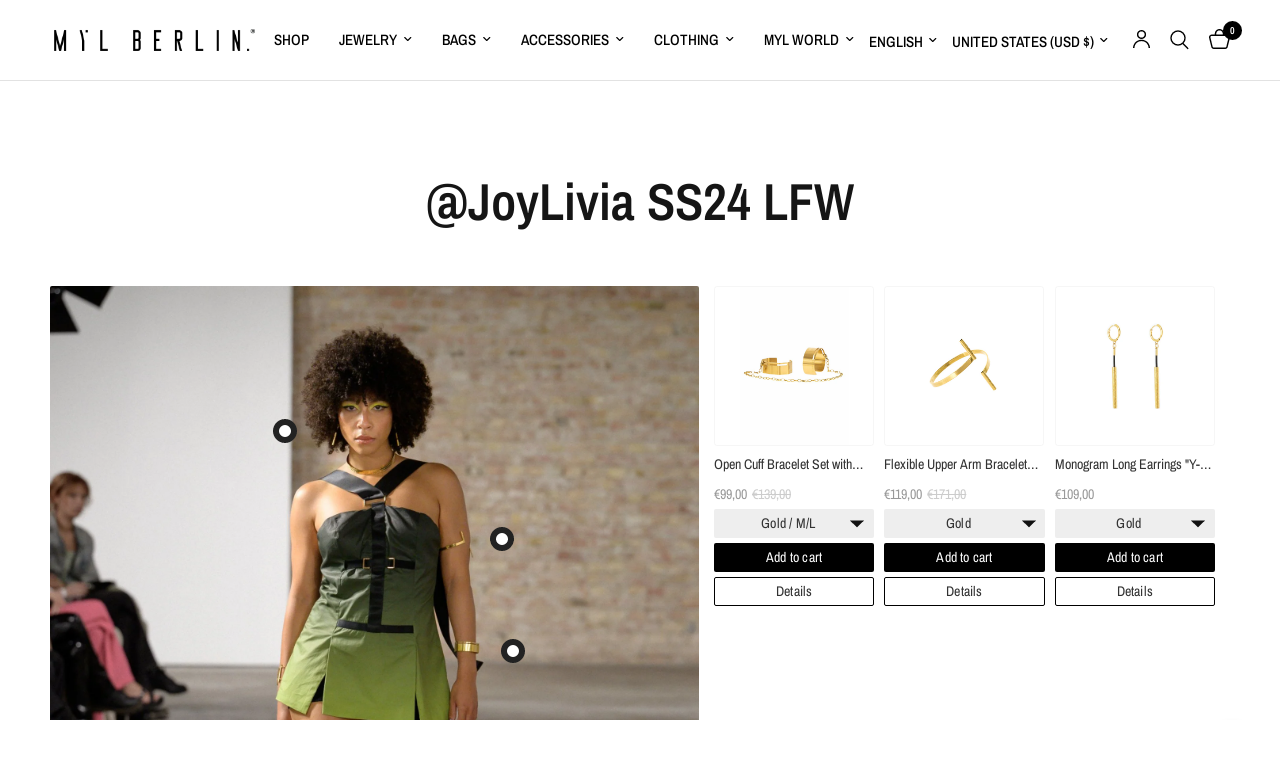

--- FILE ---
content_type: text/html; charset=utf-8
request_url: https://mylberlin.com/en-us/pages/joylivia-ss24-lfw
body_size: 37998
content:
<!doctype html><html class="no-js" lang="en" dir="ltr">
<head>
	<meta charset="utf-8">
	<meta http-equiv="X-UA-Compatible" content="IE=edge,chrome=1">
	<meta name="viewport" content="width=device-width, initial-scale=1, maximum-scale=5, viewport-fit=cover">
	<meta name="theme-color" content="#ffffff">
	<link rel="canonical" href="https://mylberlin.com/en-us/pages/joylivia-ss24-lfw">
	<link rel="preconnect" href="https://cdn.shopify.com" crossorigin>
	<link rel="preload" as="style" href="//mylberlin.com/cdn/shop/t/18/assets/app.css?v=132666050126184008891755264329">



<link href="//mylberlin.com/cdn/shop/t/18/assets/animations.min.js?v=125778792411641688251755264329" as="script" rel="preload">

<link href="//mylberlin.com/cdn/shop/t/18/assets/header.js?v=53973329853117484881755264330" as="script" rel="preload">
<link href="//mylberlin.com/cdn/shop/t/18/assets/vendor.min.js?v=57769212839167613861755264331" as="script" rel="preload">
<link href="//mylberlin.com/cdn/shop/t/18/assets/app.js?v=39648928339787647271755264329" as="script" rel="preload">
<link href="//mylberlin.com/cdn/shop/t/18/assets/slideshow.js?v=152163310877988040191755264331" as="script" rel="preload">

<script>
window.lazySizesConfig = window.lazySizesConfig || {};
window.lazySizesConfig.expand = 250;
window.lazySizesConfig.loadMode = 1;
window.lazySizesConfig.loadHidden = false;
</script>


	<link rel="icon" type="image/png" href="//mylberlin.com/cdn/shop/files/mylberlinlogo.png?crop=center&height=32&v=1733312675&width=32">

	<title>
	@JoyLivia SS24 LFW &ndash; MYL BERLIN
	</title>

	
	<meta name="description" content="1 €139,00 Open Cuff Bracelet Set with Chain &quot;Handcuff Bracelets&quot; Add to cart Details 2 €171,00 Flexible Upper Arm Bracelet “Serpentine” Add to cart Details 3 €98,00 Monogram Long Earrings &quot;Y-Vortex&quot; Add to cart Details">
	
<link rel="preconnect" href="https://fonts.shopifycdn.com" crossorigin>

<meta property="og:site_name" content="MYL BERLIN">
<meta property="og:url" content="https://mylberlin.com/en-us/pages/joylivia-ss24-lfw">
<meta property="og:title" content="@JoyLivia SS24 LFW">
<meta property="og:type" content="website">
<meta property="og:description" content="1 €139,00 Open Cuff Bracelet Set with Chain &quot;Handcuff Bracelets&quot; Add to cart Details 2 €171,00 Flexible Upper Arm Bracelet “Serpentine” Add to cart Details 3 €98,00 Monogram Long Earrings &quot;Y-Vortex&quot; Add to cart Details"><meta property="og:image" content="http://mylberlin.com/cdn/shop/files/IMG_9812.png?v=1708433431">
  <meta property="og:image:secure_url" content="https://mylberlin.com/cdn/shop/files/IMG_9812.png?v=1708433431">
  <meta property="og:image:width" content="2048">
  <meta property="og:image:height" content="2048"><meta name="twitter:card" content="summary_large_image">
<meta name="twitter:title" content="@JoyLivia SS24 LFW">
<meta name="twitter:description" content="1 €139,00 Open Cuff Bracelet Set with Chain &quot;Handcuff Bracelets&quot; Add to cart Details 2 €171,00 Flexible Upper Arm Bracelet “Serpentine” Add to cart Details 3 €98,00 Monogram Long Earrings &quot;Y-Vortex&quot; Add to cart Details">


	<link href="//mylberlin.com/cdn/shop/t/18/assets/app.css?v=132666050126184008891755264329" rel="stylesheet" type="text/css" media="all" />

	<style data-shopify>
	@font-face {
  font-family: "Archivo Narrow";
  font-weight: 400;
  font-style: normal;
  font-display: swap;
  src: url("//mylberlin.com/cdn/fonts/archivo_narrow/archivonarrow_n4.5c3bab850a22055c235cf940f895d873a8689d70.woff2") format("woff2"),
       url("//mylberlin.com/cdn/fonts/archivo_narrow/archivonarrow_n4.ea12dd22d3319d164475c1d047ae8f973041a9ff.woff") format("woff");
}

@font-face {
  font-family: "Archivo Narrow";
  font-weight: 500;
  font-style: normal;
  font-display: swap;
  src: url("//mylberlin.com/cdn/fonts/archivo_narrow/archivonarrow_n5.d7d2ed7fbf03e65de95fbf4dd65b8f16594058a7.woff2") format("woff2"),
       url("//mylberlin.com/cdn/fonts/archivo_narrow/archivonarrow_n5.1b34a2bfca6fa7ceb43f421bf0098175c735e91b.woff") format("woff");
}

@font-face {
  font-family: "Archivo Narrow";
  font-weight: 600;
  font-style: normal;
  font-display: swap;
  src: url("//mylberlin.com/cdn/fonts/archivo_narrow/archivonarrow_n6.39db873f9e4e9c8ab7083354b267ce7500b7ee9e.woff2") format("woff2"),
       url("//mylberlin.com/cdn/fonts/archivo_narrow/archivonarrow_n6.997d285d710a777a602467368cc2fbd11a20033e.woff") format("woff");
}

@font-face {
  font-family: "Archivo Narrow";
  font-weight: 400;
  font-style: italic;
  font-display: swap;
  src: url("//mylberlin.com/cdn/fonts/archivo_narrow/archivonarrow_i4.59445c13f0e607542640c8a56f31dcd8ed680cfa.woff2") format("woff2"),
       url("//mylberlin.com/cdn/fonts/archivo_narrow/archivonarrow_i4.bbf26c99347034f8df1f87b08c4a929cfc5255c8.woff") format("woff");
}

@font-face {
  font-family: "Archivo Narrow";
  font-weight: 600;
  font-style: italic;
  font-display: swap;
  src: url("//mylberlin.com/cdn/fonts/archivo_narrow/archivonarrow_i6.21c69730cb55f9ff454529f520897ee241e78c97.woff2") format("woff2"),
       url("//mylberlin.com/cdn/fonts/archivo_narrow/archivonarrow_i6.6c25ccdf80ef4616ffdc61ea3e51d7ed480f0d13.woff") format("woff");
}


		@font-face {
  font-family: "Archivo Narrow";
  font-weight: 600;
  font-style: normal;
  font-display: swap;
  src: url("//mylberlin.com/cdn/fonts/archivo_narrow/archivonarrow_n6.39db873f9e4e9c8ab7083354b267ce7500b7ee9e.woff2") format("woff2"),
       url("//mylberlin.com/cdn/fonts/archivo_narrow/archivonarrow_n6.997d285d710a777a602467368cc2fbd11a20033e.woff") format("woff");
}

@font-face {
  font-family: "Archivo Narrow";
  font-weight: 400;
  font-style: normal;
  font-display: swap;
  src: url("//mylberlin.com/cdn/fonts/archivo_narrow/archivonarrow_n4.5c3bab850a22055c235cf940f895d873a8689d70.woff2") format("woff2"),
       url("//mylberlin.com/cdn/fonts/archivo_narrow/archivonarrow_n4.ea12dd22d3319d164475c1d047ae8f973041a9ff.woff") format("woff");
}

h1,h2,h3,h4,h5,h6,
	.h1,.h2,.h3,.h4,.h5,.h6,
	.logolink.text-logo,
	.heading-font,
	.h1-xlarge,
	.h1-large,
	.customer-addresses .my-address .address-index {
		font-style: normal;
		font-weight: 600;
		font-family: "Archivo Narrow", sans-serif;
	}
	body,
	.body-font,
	.thb-product-detail .product-title {
		font-style: normal;
		font-weight: 400;
		font-family: "Archivo Narrow", sans-serif;
	}
	:root {
		--mobile-swipe-width: calc(90vw - 30px);
		--font-body-scale: 1.0;
		--font-body-line-height-scale: 1.0;
		--font-body-letter-spacing: 0.0em;
		--font-body-medium-weight: 500;
    --font-body-bold-weight: 600;
		--font-announcement-scale: 1.0;
		--font-heading-scale: 1.0;
		--font-heading-line-height-scale: 1.0;
		--font-heading-letter-spacing: 0.0em;
		--font-navigation-scale: 1.0;
		--navigation-item-spacing: 15px;
		--font-product-title-scale: 1.0;
		--font-product-title-line-height-scale: 1.0;
		--button-letter-spacing: 0.02em;
		--button-font-scale: 1.0;

		--bg-body: #ffffff;
		--bg-body-rgb: 255,255,255;
		--bg-body-darken: #f7f7f7;
		--payment-terms-background-color: #ffffff;
		--color-body: #151515;
		--color-body-rgb: 21,21,21;
		--color-accent: #151515;
		--color-accent-rgb: 21,21,21;
		--color-border: #E2E2E2;
		--color-form-border: #dedede;
		--color-overlay-rgb: 0,0,0;

		--shopify-accelerated-checkout-button-block-size: 48px;
		--shopify-accelerated-checkout-inline-alignment: center;
		--shopify-accelerated-checkout-skeleton-animation-duration: 0.25s;

		--color-announcement-bar-text: #ffffff;
		--color-announcement-bar-bg: #000000;

		--color-header-bg: #ffffff;
		--color-header-bg-rgb: 255,255,255;
		--color-header-text: #000000;
		--color-header-text-rgb: 0,0,0;
		--color-header-links: #000000;
		--color-header-links-rgb: 0,0,0;
		--color-header-links-hover: #000000;
		--color-header-icons: #000000;
		--color-header-border: #E2E2E2;

		--solid-button-background: #000000;
		--solid-button-label: #ffffff;
		--outline-button-label: #000000;
		--button-border-radius: 0px;
		--shopify-accelerated-checkout-button-border-radius: 0px;

		--color-price: #151515;
		--color-price-discounted: #ee3b45;
		--color-star: #FD9A52;
		--color-dots: #000000;

		--color-inventory-instock: #279A4B;
		--color-inventory-lowstock: #FB9E5B;

		--section-spacing-mobile: 50px;
		--section-spacing-desktop: 90px;

		--color-badge-text: #ffffff;
		--color-badge-sold-out: #939393;
		--color-badge-sale: #151515;
		
		--color-badge-preorder: #666666;
		--badge-corner-radius: 13px;

		--color-footer-text: #FFFFFF;
		--color-footer-text-rgb: 255,255,255;
		--color-footer-link: #FFFFFF;
		--color-footer-link-hover: #FFFFFF;
		--color-footer-border: #444444;
		--color-footer-border-rgb: 68,68,68;
		--color-footer-bg: #000000;
	}



</style>


	<script>
		window.theme = window.theme || {};
		theme = {
			settings: {
				money_with_currency_format:"${{amount}}",
				cart_drawer:true,
				product_id: false,
			},
			routes: {
				root_url: '/en-us',
				cart_url: '/en-us/cart',
				cart_add_url: '/en-us/cart/add',
				search_url: '/en-us/search',
				cart_change_url: '/en-us/cart/change',
				cart_update_url: '/en-us/cart/update',
				cart_clear_url: '/en-us/cart/clear',
				predictive_search_url: '/en-us/search/suggest',
			},
			variantStrings: {
        addToCart: `Add to cart`,
        soldOut: `Sold out`,
        unavailable: `Unavailable`,
        preOrder: `Pre-order`,
      },
			strings: {
				requiresTerms: `You must agree with the terms and conditions of sales to check out`,
				shippingEstimatorNoResults: `Sorry, we do not ship to your address.`,
				shippingEstimatorOneResult: `There is one shipping rate for your address:`,
				shippingEstimatorMultipleResults: `There are several shipping rates for your address:`,
				shippingEstimatorError: `One or more error occurred while retrieving shipping rates:`
			}
		};
	</script>
	<script>window.performance && window.performance.mark && window.performance.mark('shopify.content_for_header.start');</script><meta name="google-site-verification" content="hs1wMyTQ3DZ_ftDazM7TEEDkdgaJ73aBHeWqnPOUeNQ">
<meta name="facebook-domain-verification" content="c5acqi7b36jaq1ky8qigdzhlqo1nop">
<meta id="shopify-digital-wallet" name="shopify-digital-wallet" content="/77180338501/digital_wallets/dialog">
<meta name="shopify-checkout-api-token" content="f7aa4efb0769ffe3d81eb38f837db414">
<link rel="alternate" hreflang="x-default" href="https://mylberlin.com/pages/joylivia-ss24-lfw">
<link rel="alternate" hreflang="en" href="https://mylberlin.com/pages/joylivia-ss24-lfw">
<link rel="alternate" hreflang="de" href="https://mylberlin.com/de/pages/joylivia-ss24-lfw-de">
<link rel="alternate" hreflang="en-BG" href="https://mylberlin.com/en-eu/pages/joylivia-ss24-lfw">
<link rel="alternate" hreflang="de-BG" href="https://mylberlin.com/de-eu/pages/joylivia-ss24-lfw-de">
<link rel="alternate" hreflang="en-HR" href="https://mylberlin.com/en-eu/pages/joylivia-ss24-lfw">
<link rel="alternate" hreflang="de-HR" href="https://mylberlin.com/de-eu/pages/joylivia-ss24-lfw-de">
<link rel="alternate" hreflang="en-CY" href="https://mylberlin.com/en-eu/pages/joylivia-ss24-lfw">
<link rel="alternate" hreflang="de-CY" href="https://mylberlin.com/de-eu/pages/joylivia-ss24-lfw-de">
<link rel="alternate" hreflang="en-CZ" href="https://mylberlin.com/en-eu/pages/joylivia-ss24-lfw">
<link rel="alternate" hreflang="de-CZ" href="https://mylberlin.com/de-eu/pages/joylivia-ss24-lfw-de">
<link rel="alternate" hreflang="en-DK" href="https://mylberlin.com/en-eu/pages/joylivia-ss24-lfw">
<link rel="alternate" hreflang="de-DK" href="https://mylberlin.com/de-eu/pages/joylivia-ss24-lfw-de">
<link rel="alternate" hreflang="en-EE" href="https://mylberlin.com/en-eu/pages/joylivia-ss24-lfw">
<link rel="alternate" hreflang="de-EE" href="https://mylberlin.com/de-eu/pages/joylivia-ss24-lfw-de">
<link rel="alternate" hreflang="en-FI" href="https://mylberlin.com/en-eu/pages/joylivia-ss24-lfw">
<link rel="alternate" hreflang="de-FI" href="https://mylberlin.com/de-eu/pages/joylivia-ss24-lfw-de">
<link rel="alternate" hreflang="en-GR" href="https://mylberlin.com/en-eu/pages/joylivia-ss24-lfw">
<link rel="alternate" hreflang="de-GR" href="https://mylberlin.com/de-eu/pages/joylivia-ss24-lfw-de">
<link rel="alternate" hreflang="en-HU" href="https://mylberlin.com/en-eu/pages/joylivia-ss24-lfw">
<link rel="alternate" hreflang="de-HU" href="https://mylberlin.com/de-eu/pages/joylivia-ss24-lfw-de">
<link rel="alternate" hreflang="en-IE" href="https://mylberlin.com/en-eu/pages/joylivia-ss24-lfw">
<link rel="alternate" hreflang="de-IE" href="https://mylberlin.com/de-eu/pages/joylivia-ss24-lfw-de">
<link rel="alternate" hreflang="en-LV" href="https://mylberlin.com/en-eu/pages/joylivia-ss24-lfw">
<link rel="alternate" hreflang="de-LV" href="https://mylberlin.com/de-eu/pages/joylivia-ss24-lfw-de">
<link rel="alternate" hreflang="en-LT" href="https://mylberlin.com/en-eu/pages/joylivia-ss24-lfw">
<link rel="alternate" hreflang="de-LT" href="https://mylberlin.com/de-eu/pages/joylivia-ss24-lfw-de">
<link rel="alternate" hreflang="en-LU" href="https://mylberlin.com/en-eu/pages/joylivia-ss24-lfw">
<link rel="alternate" hreflang="de-LU" href="https://mylberlin.com/de-eu/pages/joylivia-ss24-lfw-de">
<link rel="alternate" hreflang="en-MT" href="https://mylberlin.com/en-eu/pages/joylivia-ss24-lfw">
<link rel="alternate" hreflang="de-MT" href="https://mylberlin.com/de-eu/pages/joylivia-ss24-lfw-de">
<link rel="alternate" hreflang="en-PL" href="https://mylberlin.com/en-eu/pages/joylivia-ss24-lfw">
<link rel="alternate" hreflang="de-PL" href="https://mylberlin.com/de-eu/pages/joylivia-ss24-lfw-de">
<link rel="alternate" hreflang="en-PT" href="https://mylberlin.com/en-eu/pages/joylivia-ss24-lfw">
<link rel="alternate" hreflang="de-PT" href="https://mylberlin.com/de-eu/pages/joylivia-ss24-lfw-de">
<link rel="alternate" hreflang="en-RO" href="https://mylberlin.com/en-eu/pages/joylivia-ss24-lfw">
<link rel="alternate" hreflang="de-RO" href="https://mylberlin.com/de-eu/pages/joylivia-ss24-lfw-de">
<link rel="alternate" hreflang="en-SK" href="https://mylberlin.com/en-eu/pages/joylivia-ss24-lfw">
<link rel="alternate" hreflang="de-SK" href="https://mylberlin.com/de-eu/pages/joylivia-ss24-lfw-de">
<link rel="alternate" hreflang="en-SI" href="https://mylberlin.com/en-eu/pages/joylivia-ss24-lfw">
<link rel="alternate" hreflang="de-SI" href="https://mylberlin.com/de-eu/pages/joylivia-ss24-lfw-de">
<link rel="alternate" hreflang="en-SE" href="https://mylberlin.com/en-eu/pages/joylivia-ss24-lfw">
<link rel="alternate" hreflang="de-SE" href="https://mylberlin.com/de-eu/pages/joylivia-ss24-lfw-de">
<link rel="alternate" hreflang="en-RU" href="https://mylberlin.com/en-eu/pages/joylivia-ss24-lfw">
<link rel="alternate" hreflang="de-RU" href="https://mylberlin.com/de-eu/pages/joylivia-ss24-lfw-de">
<link rel="alternate" hreflang="en-AX" href="https://mylberlin.com/en-eu/pages/joylivia-ss24-lfw">
<link rel="alternate" hreflang="de-AX" href="https://mylberlin.com/de-eu/pages/joylivia-ss24-lfw-de">
<link rel="alternate" hreflang="en-AL" href="https://mylberlin.com/en-eu/pages/joylivia-ss24-lfw">
<link rel="alternate" hreflang="de-AL" href="https://mylberlin.com/de-eu/pages/joylivia-ss24-lfw-de">
<link rel="alternate" hreflang="en-AD" href="https://mylberlin.com/en-eu/pages/joylivia-ss24-lfw">
<link rel="alternate" hreflang="de-AD" href="https://mylberlin.com/de-eu/pages/joylivia-ss24-lfw-de">
<link rel="alternate" hreflang="en-AM" href="https://mylberlin.com/en-eu/pages/joylivia-ss24-lfw">
<link rel="alternate" hreflang="de-AM" href="https://mylberlin.com/de-eu/pages/joylivia-ss24-lfw-de">
<link rel="alternate" hreflang="en-BY" href="https://mylberlin.com/en-eu/pages/joylivia-ss24-lfw">
<link rel="alternate" hreflang="de-BY" href="https://mylberlin.com/de-eu/pages/joylivia-ss24-lfw-de">
<link rel="alternate" hreflang="en-BA" href="https://mylberlin.com/en-eu/pages/joylivia-ss24-lfw">
<link rel="alternate" hreflang="de-BA" href="https://mylberlin.com/de-eu/pages/joylivia-ss24-lfw-de">
<link rel="alternate" hreflang="en-FO" href="https://mylberlin.com/en-eu/pages/joylivia-ss24-lfw">
<link rel="alternate" hreflang="de-FO" href="https://mylberlin.com/de-eu/pages/joylivia-ss24-lfw-de">
<link rel="alternate" hreflang="en-GE" href="https://mylberlin.com/en-eu/pages/joylivia-ss24-lfw">
<link rel="alternate" hreflang="de-GE" href="https://mylberlin.com/de-eu/pages/joylivia-ss24-lfw-de">
<link rel="alternate" hreflang="en-GI" href="https://mylberlin.com/en-eu/pages/joylivia-ss24-lfw">
<link rel="alternate" hreflang="de-GI" href="https://mylberlin.com/de-eu/pages/joylivia-ss24-lfw-de">
<link rel="alternate" hreflang="en-GG" href="https://mylberlin.com/en-eu/pages/joylivia-ss24-lfw">
<link rel="alternate" hreflang="de-GG" href="https://mylberlin.com/de-eu/pages/joylivia-ss24-lfw-de">
<link rel="alternate" hreflang="en-IS" href="https://mylberlin.com/en-eu/pages/joylivia-ss24-lfw">
<link rel="alternate" hreflang="de-IS" href="https://mylberlin.com/de-eu/pages/joylivia-ss24-lfw-de">
<link rel="alternate" hreflang="en-IM" href="https://mylberlin.com/en-eu/pages/joylivia-ss24-lfw">
<link rel="alternate" hreflang="de-IM" href="https://mylberlin.com/de-eu/pages/joylivia-ss24-lfw-de">
<link rel="alternate" hreflang="en-JE" href="https://mylberlin.com/en-eu/pages/joylivia-ss24-lfw">
<link rel="alternate" hreflang="de-JE" href="https://mylberlin.com/de-eu/pages/joylivia-ss24-lfw-de">
<link rel="alternate" hreflang="en-XK" href="https://mylberlin.com/en-eu/pages/joylivia-ss24-lfw">
<link rel="alternate" hreflang="de-XK" href="https://mylberlin.com/de-eu/pages/joylivia-ss24-lfw-de">
<link rel="alternate" hreflang="en-LI" href="https://mylberlin.com/en-eu/pages/joylivia-ss24-lfw">
<link rel="alternate" hreflang="de-LI" href="https://mylberlin.com/de-eu/pages/joylivia-ss24-lfw-de">
<link rel="alternate" hreflang="en-MK" href="https://mylberlin.com/en-eu/pages/joylivia-ss24-lfw">
<link rel="alternate" hreflang="de-MK" href="https://mylberlin.com/de-eu/pages/joylivia-ss24-lfw-de">
<link rel="alternate" hreflang="en-MD" href="https://mylberlin.com/en-eu/pages/joylivia-ss24-lfw">
<link rel="alternate" hreflang="de-MD" href="https://mylberlin.com/de-eu/pages/joylivia-ss24-lfw-de">
<link rel="alternate" hreflang="en-MC" href="https://mylberlin.com/en-eu/pages/joylivia-ss24-lfw">
<link rel="alternate" hreflang="de-MC" href="https://mylberlin.com/de-eu/pages/joylivia-ss24-lfw-de">
<link rel="alternate" hreflang="en-ME" href="https://mylberlin.com/en-eu/pages/joylivia-ss24-lfw">
<link rel="alternate" hreflang="de-ME" href="https://mylberlin.com/de-eu/pages/joylivia-ss24-lfw-de">
<link rel="alternate" hreflang="en-NO" href="https://mylberlin.com/en-eu/pages/joylivia-ss24-lfw">
<link rel="alternate" hreflang="de-NO" href="https://mylberlin.com/de-eu/pages/joylivia-ss24-lfw-de">
<link rel="alternate" hreflang="en-SM" href="https://mylberlin.com/en-eu/pages/joylivia-ss24-lfw">
<link rel="alternate" hreflang="de-SM" href="https://mylberlin.com/de-eu/pages/joylivia-ss24-lfw-de">
<link rel="alternate" hreflang="en-RS" href="https://mylberlin.com/en-eu/pages/joylivia-ss24-lfw">
<link rel="alternate" hreflang="de-RS" href="https://mylberlin.com/de-eu/pages/joylivia-ss24-lfw-de">
<link rel="alternate" hreflang="en-SJ" href="https://mylberlin.com/en-eu/pages/joylivia-ss24-lfw">
<link rel="alternate" hreflang="de-SJ" href="https://mylberlin.com/de-eu/pages/joylivia-ss24-lfw-de">
<link rel="alternate" hreflang="en-TR" href="https://mylberlin.com/en-eu/pages/joylivia-ss24-lfw">
<link rel="alternate" hreflang="de-TR" href="https://mylberlin.com/de-eu/pages/joylivia-ss24-lfw-de">
<link rel="alternate" hreflang="en-UA" href="https://mylberlin.com/en-eu/pages/joylivia-ss24-lfw">
<link rel="alternate" hreflang="de-UA" href="https://mylberlin.com/de-eu/pages/joylivia-ss24-lfw-de">
<link rel="alternate" hreflang="en-VA" href="https://mylberlin.com/en-eu/pages/joylivia-ss24-lfw">
<link rel="alternate" hreflang="de-VA" href="https://mylberlin.com/de-eu/pages/joylivia-ss24-lfw-de">
<link rel="alternate" hreflang="en-BQ" href="https://mylberlin.com/en-na/pages/joylivia-ss24-lfw">
<link rel="alternate" hreflang="en-AI" href="https://mylberlin.com/en-na/pages/joylivia-ss24-lfw">
<link rel="alternate" hreflang="en-AG" href="https://mylberlin.com/en-na/pages/joylivia-ss24-lfw">
<link rel="alternate" hreflang="en-AW" href="https://mylberlin.com/en-na/pages/joylivia-ss24-lfw">
<link rel="alternate" hreflang="en-BS" href="https://mylberlin.com/en-na/pages/joylivia-ss24-lfw">
<link rel="alternate" hreflang="en-BB" href="https://mylberlin.com/en-na/pages/joylivia-ss24-lfw">
<link rel="alternate" hreflang="en-BZ" href="https://mylberlin.com/en-na/pages/joylivia-ss24-lfw">
<link rel="alternate" hreflang="en-BM" href="https://mylberlin.com/en-na/pages/joylivia-ss24-lfw">
<link rel="alternate" hreflang="en-VG" href="https://mylberlin.com/en-na/pages/joylivia-ss24-lfw">
<link rel="alternate" hreflang="en-KY" href="https://mylberlin.com/en-na/pages/joylivia-ss24-lfw">
<link rel="alternate" hreflang="en-CR" href="https://mylberlin.com/en-na/pages/joylivia-ss24-lfw">
<link rel="alternate" hreflang="en-CW" href="https://mylberlin.com/en-na/pages/joylivia-ss24-lfw">
<link rel="alternate" hreflang="en-DM" href="https://mylberlin.com/en-na/pages/joylivia-ss24-lfw">
<link rel="alternate" hreflang="en-DO" href="https://mylberlin.com/en-na/pages/joylivia-ss24-lfw">
<link rel="alternate" hreflang="en-SV" href="https://mylberlin.com/en-na/pages/joylivia-ss24-lfw">
<link rel="alternate" hreflang="en-GD" href="https://mylberlin.com/en-na/pages/joylivia-ss24-lfw">
<link rel="alternate" hreflang="en-GT" href="https://mylberlin.com/en-na/pages/joylivia-ss24-lfw">
<link rel="alternate" hreflang="en-HT" href="https://mylberlin.com/en-na/pages/joylivia-ss24-lfw">
<link rel="alternate" hreflang="en-HN" href="https://mylberlin.com/en-na/pages/joylivia-ss24-lfw">
<link rel="alternate" hreflang="en-JM" href="https://mylberlin.com/en-na/pages/joylivia-ss24-lfw">
<link rel="alternate" hreflang="en-MQ" href="https://mylberlin.com/en-na/pages/joylivia-ss24-lfw">
<link rel="alternate" hreflang="en-MS" href="https://mylberlin.com/en-na/pages/joylivia-ss24-lfw">
<link rel="alternate" hreflang="en-NI" href="https://mylberlin.com/en-na/pages/joylivia-ss24-lfw">
<link rel="alternate" hreflang="en-PA" href="https://mylberlin.com/en-na/pages/joylivia-ss24-lfw">
<link rel="alternate" hreflang="en-SX" href="https://mylberlin.com/en-na/pages/joylivia-ss24-lfw">
<link rel="alternate" hreflang="en-BL" href="https://mylberlin.com/en-na/pages/joylivia-ss24-lfw">
<link rel="alternate" hreflang="en-KN" href="https://mylberlin.com/en-na/pages/joylivia-ss24-lfw">
<link rel="alternate" hreflang="en-LC" href="https://mylberlin.com/en-na/pages/joylivia-ss24-lfw">
<link rel="alternate" hreflang="en-MF" href="https://mylberlin.com/en-na/pages/joylivia-ss24-lfw">
<link rel="alternate" hreflang="en-PM" href="https://mylberlin.com/en-na/pages/joylivia-ss24-lfw">
<link rel="alternate" hreflang="en-VC" href="https://mylberlin.com/en-na/pages/joylivia-ss24-lfw">
<link rel="alternate" hreflang="en-TT" href="https://mylberlin.com/en-na/pages/joylivia-ss24-lfw">
<link rel="alternate" hreflang="en-TC" href="https://mylberlin.com/en-na/pages/joylivia-ss24-lfw">
<link rel="alternate" hreflang="en-GL" href="https://mylberlin.com/en-na/pages/joylivia-ss24-lfw">
<link rel="alternate" hreflang="en-GP" href="https://mylberlin.com/en-na/pages/joylivia-ss24-lfw">
<link rel="alternate" hreflang="en-MX" href="https://mylberlin.com/en-na/pages/joylivia-ss24-lfw">
<link rel="alternate" hreflang="en-GB" href="https://mylberlin.com/en-uk/pages/joylivia-ss24-lfw">
<link rel="alternate" hreflang="en-AT" href="https://mylberlin.com/en-at/pages/joylivia-ss24-lfw">
<link rel="alternate" hreflang="de-AT" href="https://mylberlin.com/de-at/pages/joylivia-ss24-lfw-de">
<link rel="alternate" hreflang="en-BE" href="https://mylberlin.com/en-be/pages/joylivia-ss24-lfw">
<link rel="alternate" hreflang="de-BE" href="https://mylberlin.com/de-be/pages/joylivia-ss24-lfw-de">
<link rel="alternate" hreflang="en-FR" href="https://mylberlin.com/en-fr/pages/joylivia-ss24-lfw">
<link rel="alternate" hreflang="en-NL" href="https://mylberlin.com/en-nl/pages/joylivia-ss24-lfw">
<link rel="alternate" hreflang="en-IT" href="https://mylberlin.com/en-it/pages/joylivia-ss24-lfw">
<link rel="alternate" hreflang="en-CH" href="https://mylberlin.com/en-ch/pages/joylivia-ss24-lfw">
<link rel="alternate" hreflang="de-CH" href="https://mylberlin.com/de-ch/pages/joylivia-ss24-lfw-de">
<link rel="alternate" hreflang="en-CA" href="https://mylberlin.com/en-ca/pages/joylivia-ss24-lfw">
<link rel="alternate" hreflang="en-US" href="https://mylberlin.com/en-us/pages/joylivia-ss24-lfw">
<link rel="alternate" hreflang="en-AR" href="https://mylberlin.com/en-sa/pages/joylivia-ss24-lfw">
<link rel="alternate" hreflang="en-BO" href="https://mylberlin.com/en-sa/pages/joylivia-ss24-lfw">
<link rel="alternate" hreflang="en-BR" href="https://mylberlin.com/en-sa/pages/joylivia-ss24-lfw">
<link rel="alternate" hreflang="en-CL" href="https://mylberlin.com/en-sa/pages/joylivia-ss24-lfw">
<link rel="alternate" hreflang="en-CO" href="https://mylberlin.com/en-sa/pages/joylivia-ss24-lfw">
<link rel="alternate" hreflang="en-EC" href="https://mylberlin.com/en-sa/pages/joylivia-ss24-lfw">
<link rel="alternate" hreflang="en-FK" href="https://mylberlin.com/en-sa/pages/joylivia-ss24-lfw">
<link rel="alternate" hreflang="en-GF" href="https://mylberlin.com/en-sa/pages/joylivia-ss24-lfw">
<link rel="alternate" hreflang="en-GY" href="https://mylberlin.com/en-sa/pages/joylivia-ss24-lfw">
<link rel="alternate" hreflang="en-PY" href="https://mylberlin.com/en-sa/pages/joylivia-ss24-lfw">
<link rel="alternate" hreflang="en-PE" href="https://mylberlin.com/en-sa/pages/joylivia-ss24-lfw">
<link rel="alternate" hreflang="en-SR" href="https://mylberlin.com/en-sa/pages/joylivia-ss24-lfw">
<link rel="alternate" hreflang="en-UY" href="https://mylberlin.com/en-sa/pages/joylivia-ss24-lfw">
<link rel="alternate" hreflang="en-VE" href="https://mylberlin.com/en-sa/pages/joylivia-ss24-lfw">
<link rel="alternate" hreflang="en-GS" href="https://mylberlin.com/en-sa/pages/joylivia-ss24-lfw">
<link rel="alternate" hreflang="en-AE" href="https://mylberlin.com/en-me/pages/joylivia-ss24-lfw">
<link rel="alternate" hreflang="en-EG" href="https://mylberlin.com/en-me/pages/joylivia-ss24-lfw">
<link rel="alternate" hreflang="en-BH" href="https://mylberlin.com/en-me/pages/joylivia-ss24-lfw">
<link rel="alternate" hreflang="en-IQ" href="https://mylberlin.com/en-me/pages/joylivia-ss24-lfw">
<link rel="alternate" hreflang="en-JO" href="https://mylberlin.com/en-me/pages/joylivia-ss24-lfw">
<link rel="alternate" hreflang="en-KW" href="https://mylberlin.com/en-me/pages/joylivia-ss24-lfw">
<link rel="alternate" hreflang="en-LB" href="https://mylberlin.com/en-me/pages/joylivia-ss24-lfw">
<link rel="alternate" hreflang="en-OM" href="https://mylberlin.com/en-me/pages/joylivia-ss24-lfw">
<link rel="alternate" hreflang="en-PS" href="https://mylberlin.com/en-me/pages/joylivia-ss24-lfw">
<link rel="alternate" hreflang="en-QA" href="https://mylberlin.com/en-me/pages/joylivia-ss24-lfw">
<link rel="alternate" hreflang="en-SA" href="https://mylberlin.com/en-me/pages/joylivia-ss24-lfw">
<link rel="alternate" hreflang="en-YE" href="https://mylberlin.com/en-me/pages/joylivia-ss24-lfw">
<link rel="alternate" hreflang="en-AU" href="https://mylberlin.com/en-au/pages/joylivia-ss24-lfw">
<link rel="alternate" hreflang="en-NZ" href="https://mylberlin.com/en-oc/pages/joylivia-ss24-lfw">
<link rel="alternate" hreflang="en-CK" href="https://mylberlin.com/en-oc/pages/joylivia-ss24-lfw">
<link rel="alternate" hreflang="en-FJ" href="https://mylberlin.com/en-oc/pages/joylivia-ss24-lfw">
<link rel="alternate" hreflang="en-PF" href="https://mylberlin.com/en-oc/pages/joylivia-ss24-lfw">
<link rel="alternate" hreflang="en-KI" href="https://mylberlin.com/en-oc/pages/joylivia-ss24-lfw">
<link rel="alternate" hreflang="en-NR" href="https://mylberlin.com/en-oc/pages/joylivia-ss24-lfw">
<link rel="alternate" hreflang="en-NC" href="https://mylberlin.com/en-oc/pages/joylivia-ss24-lfw">
<link rel="alternate" hreflang="en-NU" href="https://mylberlin.com/en-oc/pages/joylivia-ss24-lfw">
<link rel="alternate" hreflang="en-NF" href="https://mylberlin.com/en-oc/pages/joylivia-ss24-lfw">
<link rel="alternate" hreflang="en-PG" href="https://mylberlin.com/en-oc/pages/joylivia-ss24-lfw">
<link rel="alternate" hreflang="en-PN" href="https://mylberlin.com/en-oc/pages/joylivia-ss24-lfw">
<link rel="alternate" hreflang="en-WS" href="https://mylberlin.com/en-oc/pages/joylivia-ss24-lfw">
<link rel="alternate" hreflang="en-SB" href="https://mylberlin.com/en-oc/pages/joylivia-ss24-lfw">
<link rel="alternate" hreflang="en-TK" href="https://mylberlin.com/en-oc/pages/joylivia-ss24-lfw">
<link rel="alternate" hreflang="en-TO" href="https://mylberlin.com/en-oc/pages/joylivia-ss24-lfw">
<link rel="alternate" hreflang="en-TV" href="https://mylberlin.com/en-oc/pages/joylivia-ss24-lfw">
<link rel="alternate" hreflang="en-VU" href="https://mylberlin.com/en-oc/pages/joylivia-ss24-lfw">
<link rel="alternate" hreflang="en-WF" href="https://mylberlin.com/en-oc/pages/joylivia-ss24-lfw">
<link rel="alternate" hreflang="en-CX" href="https://mylberlin.com/en-oc/pages/joylivia-ss24-lfw">
<link rel="alternate" hreflang="en-CC" href="https://mylberlin.com/en-oc/pages/joylivia-ss24-lfw">
<link rel="alternate" hreflang="en-UM" href="https://mylberlin.com/en-oc/pages/joylivia-ss24-lfw">
<link rel="alternate" hreflang="en-DZ" href="https://mylberlin.com/en-af/pages/joylivia-ss24-lfw">
<link rel="alternate" hreflang="en-AO" href="https://mylberlin.com/en-af/pages/joylivia-ss24-lfw">
<link rel="alternate" hreflang="en-AC" href="https://mylberlin.com/en-af/pages/joylivia-ss24-lfw">
<link rel="alternate" hreflang="en-BJ" href="https://mylberlin.com/en-af/pages/joylivia-ss24-lfw">
<link rel="alternate" hreflang="en-BW" href="https://mylberlin.com/en-af/pages/joylivia-ss24-lfw">
<link rel="alternate" hreflang="en-BF" href="https://mylberlin.com/en-af/pages/joylivia-ss24-lfw">
<link rel="alternate" hreflang="en-BI" href="https://mylberlin.com/en-af/pages/joylivia-ss24-lfw">
<link rel="alternate" hreflang="en-CM" href="https://mylberlin.com/en-af/pages/joylivia-ss24-lfw">
<link rel="alternate" hreflang="en-CV" href="https://mylberlin.com/en-af/pages/joylivia-ss24-lfw">
<link rel="alternate" hreflang="en-CF" href="https://mylberlin.com/en-af/pages/joylivia-ss24-lfw">
<link rel="alternate" hreflang="en-TD" href="https://mylberlin.com/en-af/pages/joylivia-ss24-lfw">
<link rel="alternate" hreflang="en-KM" href="https://mylberlin.com/en-af/pages/joylivia-ss24-lfw">
<link rel="alternate" hreflang="en-CG" href="https://mylberlin.com/en-af/pages/joylivia-ss24-lfw">
<link rel="alternate" hreflang="en-CD" href="https://mylberlin.com/en-af/pages/joylivia-ss24-lfw">
<link rel="alternate" hreflang="en-CI" href="https://mylberlin.com/en-af/pages/joylivia-ss24-lfw">
<link rel="alternate" hreflang="en-DJ" href="https://mylberlin.com/en-af/pages/joylivia-ss24-lfw">
<link rel="alternate" hreflang="en-GQ" href="https://mylberlin.com/en-af/pages/joylivia-ss24-lfw">
<link rel="alternate" hreflang="en-ER" href="https://mylberlin.com/en-af/pages/joylivia-ss24-lfw">
<link rel="alternate" hreflang="en-SZ" href="https://mylberlin.com/en-af/pages/joylivia-ss24-lfw">
<link rel="alternate" hreflang="en-ET" href="https://mylberlin.com/en-af/pages/joylivia-ss24-lfw">
<link rel="alternate" hreflang="en-GA" href="https://mylberlin.com/en-af/pages/joylivia-ss24-lfw">
<link rel="alternate" hreflang="en-GM" href="https://mylberlin.com/en-af/pages/joylivia-ss24-lfw">
<link rel="alternate" hreflang="en-GH" href="https://mylberlin.com/en-af/pages/joylivia-ss24-lfw">
<link rel="alternate" hreflang="en-GN" href="https://mylberlin.com/en-af/pages/joylivia-ss24-lfw">
<link rel="alternate" hreflang="en-GW" href="https://mylberlin.com/en-af/pages/joylivia-ss24-lfw">
<link rel="alternate" hreflang="en-KE" href="https://mylberlin.com/en-af/pages/joylivia-ss24-lfw">
<link rel="alternate" hreflang="en-LS" href="https://mylberlin.com/en-af/pages/joylivia-ss24-lfw">
<link rel="alternate" hreflang="en-LR" href="https://mylberlin.com/en-af/pages/joylivia-ss24-lfw">
<link rel="alternate" hreflang="en-LY" href="https://mylberlin.com/en-af/pages/joylivia-ss24-lfw">
<link rel="alternate" hreflang="en-MG" href="https://mylberlin.com/en-af/pages/joylivia-ss24-lfw">
<link rel="alternate" hreflang="en-MW" href="https://mylberlin.com/en-af/pages/joylivia-ss24-lfw">
<link rel="alternate" hreflang="en-ML" href="https://mylberlin.com/en-af/pages/joylivia-ss24-lfw">
<link rel="alternate" hreflang="en-MR" href="https://mylberlin.com/en-af/pages/joylivia-ss24-lfw">
<link rel="alternate" hreflang="en-MU" href="https://mylberlin.com/en-af/pages/joylivia-ss24-lfw">
<link rel="alternate" hreflang="en-MA" href="https://mylberlin.com/en-af/pages/joylivia-ss24-lfw">
<link rel="alternate" hreflang="en-MZ" href="https://mylberlin.com/en-af/pages/joylivia-ss24-lfw">
<link rel="alternate" hreflang="en-NA" href="https://mylberlin.com/en-af/pages/joylivia-ss24-lfw">
<link rel="alternate" hreflang="en-NE" href="https://mylberlin.com/en-af/pages/joylivia-ss24-lfw">
<link rel="alternate" hreflang="en-NG" href="https://mylberlin.com/en-af/pages/joylivia-ss24-lfw">
<link rel="alternate" hreflang="en-RW" href="https://mylberlin.com/en-af/pages/joylivia-ss24-lfw">
<link rel="alternate" hreflang="en-ST" href="https://mylberlin.com/en-af/pages/joylivia-ss24-lfw">
<link rel="alternate" hreflang="en-SN" href="https://mylberlin.com/en-af/pages/joylivia-ss24-lfw">
<link rel="alternate" hreflang="en-SC" href="https://mylberlin.com/en-af/pages/joylivia-ss24-lfw">
<link rel="alternate" hreflang="en-SL" href="https://mylberlin.com/en-af/pages/joylivia-ss24-lfw">
<link rel="alternate" hreflang="en-SO" href="https://mylberlin.com/en-af/pages/joylivia-ss24-lfw">
<link rel="alternate" hreflang="en-ZA" href="https://mylberlin.com/en-af/pages/joylivia-ss24-lfw">
<link rel="alternate" hreflang="en-SS" href="https://mylberlin.com/en-af/pages/joylivia-ss24-lfw">
<link rel="alternate" hreflang="en-SH" href="https://mylberlin.com/en-af/pages/joylivia-ss24-lfw">
<link rel="alternate" hreflang="en-SD" href="https://mylberlin.com/en-af/pages/joylivia-ss24-lfw">
<link rel="alternate" hreflang="en-TZ" href="https://mylberlin.com/en-af/pages/joylivia-ss24-lfw">
<link rel="alternate" hreflang="en-TG" href="https://mylberlin.com/en-af/pages/joylivia-ss24-lfw">
<link rel="alternate" hreflang="en-TA" href="https://mylberlin.com/en-af/pages/joylivia-ss24-lfw">
<link rel="alternate" hreflang="en-TN" href="https://mylberlin.com/en-af/pages/joylivia-ss24-lfw">
<link rel="alternate" hreflang="en-UG" href="https://mylberlin.com/en-af/pages/joylivia-ss24-lfw">
<link rel="alternate" hreflang="en-EH" href="https://mylberlin.com/en-af/pages/joylivia-ss24-lfw">
<link rel="alternate" hreflang="en-ZM" href="https://mylberlin.com/en-af/pages/joylivia-ss24-lfw">
<link rel="alternate" hreflang="en-ZW" href="https://mylberlin.com/en-af/pages/joylivia-ss24-lfw">
<link rel="alternate" hreflang="en-TF" href="https://mylberlin.com/en-af/pages/joylivia-ss24-lfw">
<link rel="alternate" hreflang="en-IO" href="https://mylberlin.com/en-af/pages/joylivia-ss24-lfw">
<link rel="alternate" hreflang="en-YT" href="https://mylberlin.com/en-af/pages/joylivia-ss24-lfw">
<link rel="alternate" hreflang="en-RE" href="https://mylberlin.com/en-af/pages/joylivia-ss24-lfw">
<link rel="alternate" hreflang="en-CN" href="https://mylberlin.com/en-cn/pages/joylivia-ss24-lfw">
<link rel="alternate" hreflang="en-HK" href="https://mylberlin.com/en-hk/pages/joylivia-ss24-lfw">
<link rel="alternate" hreflang="en-IL" href="https://mylberlin.com/en-as/pages/joylivia-ss24-lfw">
<link rel="alternate" hreflang="en-JP" href="https://mylberlin.com/en-as/pages/joylivia-ss24-lfw">
<link rel="alternate" hreflang="en-KR" href="https://mylberlin.com/en-as/pages/joylivia-ss24-lfw">
<link rel="alternate" hreflang="en-MY" href="https://mylberlin.com/en-as/pages/joylivia-ss24-lfw">
<link rel="alternate" hreflang="en-SG" href="https://mylberlin.com/en-as/pages/joylivia-ss24-lfw">
<link rel="alternate" hreflang="en-TL" href="https://mylberlin.com/en-as/pages/joylivia-ss24-lfw">
<link rel="alternate" hreflang="en-AF" href="https://mylberlin.com/en-as/pages/joylivia-ss24-lfw">
<link rel="alternate" hreflang="en-AZ" href="https://mylberlin.com/en-as/pages/joylivia-ss24-lfw">
<link rel="alternate" hreflang="en-BD" href="https://mylberlin.com/en-as/pages/joylivia-ss24-lfw">
<link rel="alternate" hreflang="en-BT" href="https://mylberlin.com/en-as/pages/joylivia-ss24-lfw">
<link rel="alternate" hreflang="en-BN" href="https://mylberlin.com/en-as/pages/joylivia-ss24-lfw">
<link rel="alternate" hreflang="en-KH" href="https://mylberlin.com/en-as/pages/joylivia-ss24-lfw">
<link rel="alternate" hreflang="en-IN" href="https://mylberlin.com/en-as/pages/joylivia-ss24-lfw">
<link rel="alternate" hreflang="en-ID" href="https://mylberlin.com/en-as/pages/joylivia-ss24-lfw">
<link rel="alternate" hreflang="en-KZ" href="https://mylberlin.com/en-as/pages/joylivia-ss24-lfw">
<link rel="alternate" hreflang="en-KG" href="https://mylberlin.com/en-as/pages/joylivia-ss24-lfw">
<link rel="alternate" hreflang="en-LA" href="https://mylberlin.com/en-as/pages/joylivia-ss24-lfw">
<link rel="alternate" hreflang="en-MO" href="https://mylberlin.com/en-as/pages/joylivia-ss24-lfw">
<link rel="alternate" hreflang="en-MV" href="https://mylberlin.com/en-as/pages/joylivia-ss24-lfw">
<link rel="alternate" hreflang="en-MN" href="https://mylberlin.com/en-as/pages/joylivia-ss24-lfw">
<link rel="alternate" hreflang="en-MM" href="https://mylberlin.com/en-as/pages/joylivia-ss24-lfw">
<link rel="alternate" hreflang="en-NP" href="https://mylberlin.com/en-as/pages/joylivia-ss24-lfw">
<link rel="alternate" hreflang="en-PK" href="https://mylberlin.com/en-as/pages/joylivia-ss24-lfw">
<link rel="alternate" hreflang="en-PH" href="https://mylberlin.com/en-as/pages/joylivia-ss24-lfw">
<link rel="alternate" hreflang="en-LK" href="https://mylberlin.com/en-as/pages/joylivia-ss24-lfw">
<link rel="alternate" hreflang="en-TW" href="https://mylberlin.com/en-as/pages/joylivia-ss24-lfw">
<link rel="alternate" hreflang="en-TJ" href="https://mylberlin.com/en-as/pages/joylivia-ss24-lfw">
<link rel="alternate" hreflang="en-TH" href="https://mylberlin.com/en-as/pages/joylivia-ss24-lfw">
<link rel="alternate" hreflang="en-TM" href="https://mylberlin.com/en-as/pages/joylivia-ss24-lfw">
<link rel="alternate" hreflang="en-UZ" href="https://mylberlin.com/en-as/pages/joylivia-ss24-lfw">
<link rel="alternate" hreflang="en-VN" href="https://mylberlin.com/en-as/pages/joylivia-ss24-lfw">
<link rel="alternate" hreflang="en-ES" href="https://mylberlin.com/en-es/pages/joylivia-ss24-lfw">
<script async="async" src="/checkouts/internal/preloads.js?locale=en-US"></script>
<link rel="preconnect" href="https://shop.app" crossorigin="anonymous">
<script async="async" src="https://shop.app/checkouts/internal/preloads.js?locale=en-US&shop_id=77180338501" crossorigin="anonymous"></script>
<script id="apple-pay-shop-capabilities" type="application/json">{"shopId":77180338501,"countryCode":"DE","currencyCode":"USD","merchantCapabilities":["supports3DS"],"merchantId":"gid:\/\/shopify\/Shop\/77180338501","merchantName":"MYL BERLIN","requiredBillingContactFields":["postalAddress","email"],"requiredShippingContactFields":["postalAddress","email"],"shippingType":"shipping","supportedNetworks":["visa","maestro","masterCard","amex"],"total":{"type":"pending","label":"MYL BERLIN","amount":"1.00"},"shopifyPaymentsEnabled":true,"supportsSubscriptions":true}</script>
<script id="shopify-features" type="application/json">{"accessToken":"f7aa4efb0769ffe3d81eb38f837db414","betas":["rich-media-storefront-analytics"],"domain":"mylberlin.com","predictiveSearch":true,"shopId":77180338501,"locale":"en"}</script>
<script>var Shopify = Shopify || {};
Shopify.shop = "64760f.myshopify.com";
Shopify.locale = "en";
Shopify.currency = {"active":"USD","rate":"1.1830266"};
Shopify.country = "US";
Shopify.theme = {"name":"Updated copy of Reformation 04.25","id":184992530757,"schema_name":"Reformation","schema_version":"9.0.0","theme_store_id":1762,"role":"main"};
Shopify.theme.handle = "null";
Shopify.theme.style = {"id":null,"handle":null};
Shopify.cdnHost = "mylberlin.com/cdn";
Shopify.routes = Shopify.routes || {};
Shopify.routes.root = "/en-us/";</script>
<script type="module">!function(o){(o.Shopify=o.Shopify||{}).modules=!0}(window);</script>
<script>!function(o){function n(){var o=[];function n(){o.push(Array.prototype.slice.apply(arguments))}return n.q=o,n}var t=o.Shopify=o.Shopify||{};t.loadFeatures=n(),t.autoloadFeatures=n()}(window);</script>
<script>
  window.ShopifyPay = window.ShopifyPay || {};
  window.ShopifyPay.apiHost = "shop.app\/pay";
  window.ShopifyPay.redirectState = null;
</script>
<script id="shop-js-analytics" type="application/json">{"pageType":"page"}</script>
<script defer="defer" async type="module" src="//mylberlin.com/cdn/shopifycloud/shop-js/modules/v2/client.init-shop-cart-sync_C5BV16lS.en.esm.js"></script>
<script defer="defer" async type="module" src="//mylberlin.com/cdn/shopifycloud/shop-js/modules/v2/chunk.common_CygWptCX.esm.js"></script>
<script type="module">
  await import("//mylberlin.com/cdn/shopifycloud/shop-js/modules/v2/client.init-shop-cart-sync_C5BV16lS.en.esm.js");
await import("//mylberlin.com/cdn/shopifycloud/shop-js/modules/v2/chunk.common_CygWptCX.esm.js");

  window.Shopify.SignInWithShop?.initShopCartSync?.({"fedCMEnabled":true,"windoidEnabled":true});

</script>
<script>
  window.Shopify = window.Shopify || {};
  if (!window.Shopify.featureAssets) window.Shopify.featureAssets = {};
  window.Shopify.featureAssets['shop-js'] = {"shop-cart-sync":["modules/v2/client.shop-cart-sync_ZFArdW7E.en.esm.js","modules/v2/chunk.common_CygWptCX.esm.js"],"init-fed-cm":["modules/v2/client.init-fed-cm_CmiC4vf6.en.esm.js","modules/v2/chunk.common_CygWptCX.esm.js"],"shop-button":["modules/v2/client.shop-button_tlx5R9nI.en.esm.js","modules/v2/chunk.common_CygWptCX.esm.js"],"shop-cash-offers":["modules/v2/client.shop-cash-offers_DOA2yAJr.en.esm.js","modules/v2/chunk.common_CygWptCX.esm.js","modules/v2/chunk.modal_D71HUcav.esm.js"],"init-windoid":["modules/v2/client.init-windoid_sURxWdc1.en.esm.js","modules/v2/chunk.common_CygWptCX.esm.js"],"shop-toast-manager":["modules/v2/client.shop-toast-manager_ClPi3nE9.en.esm.js","modules/v2/chunk.common_CygWptCX.esm.js"],"init-shop-email-lookup-coordinator":["modules/v2/client.init-shop-email-lookup-coordinator_B8hsDcYM.en.esm.js","modules/v2/chunk.common_CygWptCX.esm.js"],"init-shop-cart-sync":["modules/v2/client.init-shop-cart-sync_C5BV16lS.en.esm.js","modules/v2/chunk.common_CygWptCX.esm.js"],"avatar":["modules/v2/client.avatar_BTnouDA3.en.esm.js"],"pay-button":["modules/v2/client.pay-button_FdsNuTd3.en.esm.js","modules/v2/chunk.common_CygWptCX.esm.js"],"init-customer-accounts":["modules/v2/client.init-customer-accounts_DxDtT_ad.en.esm.js","modules/v2/client.shop-login-button_C5VAVYt1.en.esm.js","modules/v2/chunk.common_CygWptCX.esm.js","modules/v2/chunk.modal_D71HUcav.esm.js"],"init-shop-for-new-customer-accounts":["modules/v2/client.init-shop-for-new-customer-accounts_ChsxoAhi.en.esm.js","modules/v2/client.shop-login-button_C5VAVYt1.en.esm.js","modules/v2/chunk.common_CygWptCX.esm.js","modules/v2/chunk.modal_D71HUcav.esm.js"],"shop-login-button":["modules/v2/client.shop-login-button_C5VAVYt1.en.esm.js","modules/v2/chunk.common_CygWptCX.esm.js","modules/v2/chunk.modal_D71HUcav.esm.js"],"init-customer-accounts-sign-up":["modules/v2/client.init-customer-accounts-sign-up_CPSyQ0Tj.en.esm.js","modules/v2/client.shop-login-button_C5VAVYt1.en.esm.js","modules/v2/chunk.common_CygWptCX.esm.js","modules/v2/chunk.modal_D71HUcav.esm.js"],"shop-follow-button":["modules/v2/client.shop-follow-button_Cva4Ekp9.en.esm.js","modules/v2/chunk.common_CygWptCX.esm.js","modules/v2/chunk.modal_D71HUcav.esm.js"],"checkout-modal":["modules/v2/client.checkout-modal_BPM8l0SH.en.esm.js","modules/v2/chunk.common_CygWptCX.esm.js","modules/v2/chunk.modal_D71HUcav.esm.js"],"lead-capture":["modules/v2/client.lead-capture_Bi8yE_yS.en.esm.js","modules/v2/chunk.common_CygWptCX.esm.js","modules/v2/chunk.modal_D71HUcav.esm.js"],"shop-login":["modules/v2/client.shop-login_D6lNrXab.en.esm.js","modules/v2/chunk.common_CygWptCX.esm.js","modules/v2/chunk.modal_D71HUcav.esm.js"],"payment-terms":["modules/v2/client.payment-terms_CZxnsJam.en.esm.js","modules/v2/chunk.common_CygWptCX.esm.js","modules/v2/chunk.modal_D71HUcav.esm.js"]};
</script>
<script>(function() {
  var isLoaded = false;
  function asyncLoad() {
    if (isLoaded) return;
    isLoaded = true;
    var urls = ["https:\/\/aura-apps.com\/shoppable\/engine\/js\/addons\/shoppable_gallery\/shoppable_gallery.js?shop=64760f.myshopify.com"];
    for (var i = 0; i < urls.length; i++) {
      var s = document.createElement('script');
      s.type = 'text/javascript';
      s.async = true;
      s.src = urls[i];
      var x = document.getElementsByTagName('script')[0];
      x.parentNode.insertBefore(s, x);
    }
  };
  if(window.attachEvent) {
    window.attachEvent('onload', asyncLoad);
  } else {
    window.addEventListener('load', asyncLoad, false);
  }
})();</script>
<script id="__st">var __st={"a":77180338501,"offset":3600,"reqid":"57f352e9-b59e-4f17-9bf5-0a9779ef625f-1768604310","pageurl":"mylberlin.com\/en-us\/pages\/joylivia-ss24-lfw","s":"pages-122542915909","u":"aee81711dd86","p":"page","rtyp":"page","rid":122542915909};</script>
<script>window.ShopifyPaypalV4VisibilityTracking = true;</script>
<script id="captcha-bootstrap">!function(){'use strict';const t='contact',e='account',n='new_comment',o=[[t,t],['blogs',n],['comments',n],[t,'customer']],c=[[e,'customer_login'],[e,'guest_login'],[e,'recover_customer_password'],[e,'create_customer']],r=t=>t.map((([t,e])=>`form[action*='/${t}']:not([data-nocaptcha='true']) input[name='form_type'][value='${e}']`)).join(','),a=t=>()=>t?[...document.querySelectorAll(t)].map((t=>t.form)):[];function s(){const t=[...o],e=r(t);return a(e)}const i='password',u='form_key',d=['recaptcha-v3-token','g-recaptcha-response','h-captcha-response',i],f=()=>{try{return window.sessionStorage}catch{return}},m='__shopify_v',_=t=>t.elements[u];function p(t,e,n=!1){try{const o=window.sessionStorage,c=JSON.parse(o.getItem(e)),{data:r}=function(t){const{data:e,action:n}=t;return t[m]||n?{data:e,action:n}:{data:t,action:n}}(c);for(const[e,n]of Object.entries(r))t.elements[e]&&(t.elements[e].value=n);n&&o.removeItem(e)}catch(o){console.error('form repopulation failed',{error:o})}}const l='form_type',E='cptcha';function T(t){t.dataset[E]=!0}const w=window,h=w.document,L='Shopify',v='ce_forms',y='captcha';let A=!1;((t,e)=>{const n=(g='f06e6c50-85a8-45c8-87d0-21a2b65856fe',I='https://cdn.shopify.com/shopifycloud/storefront-forms-hcaptcha/ce_storefront_forms_captcha_hcaptcha.v1.5.2.iife.js',D={infoText:'Protected by hCaptcha',privacyText:'Privacy',termsText:'Terms'},(t,e,n)=>{const o=w[L][v],c=o.bindForm;if(c)return c(t,g,e,D).then(n);var r;o.q.push([[t,g,e,D],n]),r=I,A||(h.body.append(Object.assign(h.createElement('script'),{id:'captcha-provider',async:!0,src:r})),A=!0)});var g,I,D;w[L]=w[L]||{},w[L][v]=w[L][v]||{},w[L][v].q=[],w[L][y]=w[L][y]||{},w[L][y].protect=function(t,e){n(t,void 0,e),T(t)},Object.freeze(w[L][y]),function(t,e,n,w,h,L){const[v,y,A,g]=function(t,e,n){const i=e?o:[],u=t?c:[],d=[...i,...u],f=r(d),m=r(i),_=r(d.filter((([t,e])=>n.includes(e))));return[a(f),a(m),a(_),s()]}(w,h,L),I=t=>{const e=t.target;return e instanceof HTMLFormElement?e:e&&e.form},D=t=>v().includes(t);t.addEventListener('submit',(t=>{const e=I(t);if(!e)return;const n=D(e)&&!e.dataset.hcaptchaBound&&!e.dataset.recaptchaBound,o=_(e),c=g().includes(e)&&(!o||!o.value);(n||c)&&t.preventDefault(),c&&!n&&(function(t){try{if(!f())return;!function(t){const e=f();if(!e)return;const n=_(t);if(!n)return;const o=n.value;o&&e.removeItem(o)}(t);const e=Array.from(Array(32),(()=>Math.random().toString(36)[2])).join('');!function(t,e){_(t)||t.append(Object.assign(document.createElement('input'),{type:'hidden',name:u})),t.elements[u].value=e}(t,e),function(t,e){const n=f();if(!n)return;const o=[...t.querySelectorAll(`input[type='${i}']`)].map((({name:t})=>t)),c=[...d,...o],r={};for(const[a,s]of new FormData(t).entries())c.includes(a)||(r[a]=s);n.setItem(e,JSON.stringify({[m]:1,action:t.action,data:r}))}(t,e)}catch(e){console.error('failed to persist form',e)}}(e),e.submit())}));const S=(t,e)=>{t&&!t.dataset[E]&&(n(t,e.some((e=>e===t))),T(t))};for(const o of['focusin','change'])t.addEventListener(o,(t=>{const e=I(t);D(e)&&S(e,y())}));const B=e.get('form_key'),M=e.get(l),P=B&&M;t.addEventListener('DOMContentLoaded',(()=>{const t=y();if(P)for(const e of t)e.elements[l].value===M&&p(e,B);[...new Set([...A(),...v().filter((t=>'true'===t.dataset.shopifyCaptcha))])].forEach((e=>S(e,t)))}))}(h,new URLSearchParams(w.location.search),n,t,e,['guest_login'])})(!0,!0)}();</script>
<script integrity="sha256-4kQ18oKyAcykRKYeNunJcIwy7WH5gtpwJnB7kiuLZ1E=" data-source-attribution="shopify.loadfeatures" defer="defer" src="//mylberlin.com/cdn/shopifycloud/storefront/assets/storefront/load_feature-a0a9edcb.js" crossorigin="anonymous"></script>
<script crossorigin="anonymous" defer="defer" src="//mylberlin.com/cdn/shopifycloud/storefront/assets/shopify_pay/storefront-65b4c6d7.js?v=20250812"></script>
<script data-source-attribution="shopify.dynamic_checkout.dynamic.init">var Shopify=Shopify||{};Shopify.PaymentButton=Shopify.PaymentButton||{isStorefrontPortableWallets:!0,init:function(){window.Shopify.PaymentButton.init=function(){};var t=document.createElement("script");t.src="https://mylberlin.com/cdn/shopifycloud/portable-wallets/latest/portable-wallets.en.js",t.type="module",document.head.appendChild(t)}};
</script>
<script data-source-attribution="shopify.dynamic_checkout.buyer_consent">
  function portableWalletsHideBuyerConsent(e){var t=document.getElementById("shopify-buyer-consent"),n=document.getElementById("shopify-subscription-policy-button");t&&n&&(t.classList.add("hidden"),t.setAttribute("aria-hidden","true"),n.removeEventListener("click",e))}function portableWalletsShowBuyerConsent(e){var t=document.getElementById("shopify-buyer-consent"),n=document.getElementById("shopify-subscription-policy-button");t&&n&&(t.classList.remove("hidden"),t.removeAttribute("aria-hidden"),n.addEventListener("click",e))}window.Shopify?.PaymentButton&&(window.Shopify.PaymentButton.hideBuyerConsent=portableWalletsHideBuyerConsent,window.Shopify.PaymentButton.showBuyerConsent=portableWalletsShowBuyerConsent);
</script>
<script data-source-attribution="shopify.dynamic_checkout.cart.bootstrap">document.addEventListener("DOMContentLoaded",(function(){function t(){return document.querySelector("shopify-accelerated-checkout-cart, shopify-accelerated-checkout")}if(t())Shopify.PaymentButton.init();else{new MutationObserver((function(e,n){t()&&(Shopify.PaymentButton.init(),n.disconnect())})).observe(document.body,{childList:!0,subtree:!0})}}));
</script>
<link id="shopify-accelerated-checkout-styles" rel="stylesheet" media="screen" href="https://mylberlin.com/cdn/shopifycloud/portable-wallets/latest/accelerated-checkout-backwards-compat.css" crossorigin="anonymous">
<style id="shopify-accelerated-checkout-cart">
        #shopify-buyer-consent {
  margin-top: 1em;
  display: inline-block;
  width: 100%;
}

#shopify-buyer-consent.hidden {
  display: none;
}

#shopify-subscription-policy-button {
  background: none;
  border: none;
  padding: 0;
  text-decoration: underline;
  font-size: inherit;
  cursor: pointer;
}

#shopify-subscription-policy-button::before {
  box-shadow: none;
}

      </style>

<script>window.performance && window.performance.mark && window.performance.mark('shopify.content_for_header.end');</script> <!-- Header hook for plugins -->

	<script>document.documentElement.className = document.documentElement.className.replace('no-js', 'js');</script>
	
<!-- BEGIN app block: shopify://apps/pandectes-gdpr/blocks/banner/58c0baa2-6cc1-480c-9ea6-38d6d559556a -->
  
    
      <!-- TCF is active, scripts are loaded above -->
      
      <script>
        
          window.PandectesSettings = {"store":{"id":77180338501,"plan":"plus","theme":"Updated copy of Updated copy of Updated copy of...","primaryLocale":"en","adminMode":false,"headless":false,"storefrontRootDomain":"","checkoutRootDomain":"","storefrontAccessToken":""},"tsPublished":1745335823,"declaration":{"showPurpose":false,"showProvider":false,"declIntroText":"At MYL BERLIN, we're committed to protecting your privacy. We use cookies and other technologies to enhance your experience, analyze our site's performance, and deliver marketing that's tailored to your interests. Our use of cookies and personal data is in strict accordance with the General Data Protection Regulation (GDPR) and Google's Consent Management Platform (CMP) requirements. For detailed information, please visit our Privacy Policy","showDateGenerated":true},"language":{"unpublished":[],"languageMode":"Single","fallbackLanguage":"en","languageDetection":"browser","languagesSupported":[]},"texts":{"managed":{"headerText":{"en":"Your Privacy Matters to Us"},"consentText":{"en":"At MYL BERLIN, we're committed to protecting your privacy. We use cookies and other technologies to enhance your experience, analyze our site's performance, and deliver marketing that's tailored to your interests. Our use of cookies and personal data is in strict accordance with the General Data Protection Regulation (GDPR) and Google's Consent Management Platform (CMP) requirements. For detailed information, please visit our"},"linkText":{"en":"Privacy Policy"},"imprintText":{"en":"Imprint"},"googleLinkText":{"en":"Google's Privacy Terms"},"allowButtonText":{"en":"Accept"},"denyButtonText":{"en":"Decline"},"dismissButtonText":{"en":"Ok"},"leaveSiteButtonText":{"en":"Leave this site"},"preferencesButtonText":{"en":"Preferences"},"cookiePolicyText":{"en":"Cookie policy"},"preferencesPopupTitleText":{"en":"Manage consent preferences"},"preferencesPopupIntroText":{"en":"Your privacy is paramount to us. On our website, you have the freedom to manage how we use your data through your cookie preferences. Discover more about the types of cookies we utilize and tailor your experience to suit your privacy comfort level."},"preferencesPopupSaveButtonText":{"en":"Save preferences"},"preferencesPopupCloseButtonText":{"en":"Close"},"preferencesPopupAcceptAllButtonText":{"en":"Accept all"},"preferencesPopupRejectAllButtonText":{"en":"Reject all"},"cookiesDetailsText":{"en":"Cookies details"},"preferencesPopupAlwaysAllowedText":{"en":"Always allowed"},"accessSectionParagraphText":{"en":"You have the right to request access to your data at any time."},"accessSectionTitleText":{"en":"Data portability"},"accessSectionAccountInfoActionText":{"en":"Personal data"},"accessSectionDownloadReportActionText":{"en":"Request export"},"accessSectionGDPRRequestsActionText":{"en":"Data subject requests"},"accessSectionOrdersRecordsActionText":{"en":"Orders"},"rectificationSectionParagraphText":{"en":"You have the right to request your data to be updated whenever you think it is appropriate."},"rectificationSectionTitleText":{"en":"Data Rectification"},"rectificationCommentPlaceholder":{"en":"Describe what you want to be updated"},"rectificationCommentValidationError":{"en":"Comment is required"},"rectificationSectionEditAccountActionText":{"en":"Request an update"},"erasureSectionTitleText":{"en":"Right to be forgotten"},"erasureSectionParagraphText":{"en":"You have the right to ask all your data to be erased. After that, you will no longer be able to access your account."},"erasureSectionRequestDeletionActionText":{"en":"Request personal data deletion"},"consentDate":{"en":"Consent date"},"consentId":{"en":"Consent ID"},"consentSectionChangeConsentActionText":{"en":"Change consent preference"},"consentSectionConsentedText":{"en":"You consented to the cookies policy of this website on"},"consentSectionNoConsentText":{"en":"You have not consented to the cookies policy of this website."},"consentSectionTitleText":{"en":"Your cookie consent"},"consentStatus":{"en":"Consent preference"},"confirmationFailureMessage":{"en":"Your request was not verified. Please try again and if problem persists, contact store owner for assistance"},"confirmationFailureTitle":{"en":"A problem occurred"},"confirmationSuccessMessage":{"en":"We will soon get back to you as to your request."},"confirmationSuccessTitle":{"en":"Your request is verified"},"guestsSupportEmailFailureMessage":{"en":"Your request was not submitted. Please try again and if problem persists, contact store owner for assistance."},"guestsSupportEmailFailureTitle":{"en":"A problem occurred"},"guestsSupportEmailPlaceholder":{"en":"E-mail address"},"guestsSupportEmailSuccessMessage":{"en":"If you are registered as a customer of this store, you will soon receive an email with instructions on how to proceed."},"guestsSupportEmailSuccessTitle":{"en":"Thank you for your request"},"guestsSupportEmailValidationError":{"en":"Email is not valid"},"guestsSupportInfoText":{"en":"Please login with your customer account to further proceed."},"submitButton":{"en":"Submit"},"submittingButton":{"en":"Submitting..."},"cancelButton":{"en":"Cancel"},"declIntroText":{"en":"At MYL BERLIN, we're committed to protecting your privacy. We use cookies and other technologies to enhance your experience, analyze our site's performance, and deliver marketing that's tailored to your interests. Our use of cookies and personal data is in strict accordance with the General Data Protection Regulation (GDPR) and Google's Consent Management Platform (CMP) requirements. For detailed information, please visit our Privacy Policy"},"declName":{"en":"Name"},"declPurpose":{"en":"Purpose"},"declType":{"en":"Type"},"declRetention":{"en":"Retention"},"declProvider":{"en":"Provider"},"declFirstParty":{"en":"First-party"},"declThirdParty":{"en":"Third-party"},"declSeconds":{"en":"seconds"},"declMinutes":{"en":"minutes"},"declHours":{"en":"hours"},"declDays":{"en":"days"},"declMonths":{"en":"months"},"declYears":{"en":"years"},"declSession":{"en":"Session"},"declDomain":{"en":"Domain"},"declPath":{"en":"Path"}},"categories":{"strictlyNecessaryCookiesTitleText":{"en":"Strictly necessary cookies"},"strictlyNecessaryCookiesDescriptionText":{"en":"These cookies are essential in order to enable you to move around the website and use its features, such as accessing secure areas of the website. The website cannot function properly without these cookies."},"functionalityCookiesTitleText":{"en":"Functional cookies"},"functionalityCookiesDescriptionText":{"en":"These cookies enable the site to provide enhanced functionality and personalisation. They may be set by us or by third party providers whose services we have added to our pages. If you do not allow these cookies then some or all of these services may not function properly."},"performanceCookiesTitleText":{"en":"Performance cookies"},"performanceCookiesDescriptionText":{"en":"These cookies enable us to monitor and improve the performance of our website. For example, they allow us to count visits, identify traffic sources and see which parts of the site are most popular."},"targetingCookiesTitleText":{"en":"Targeting cookies"},"targetingCookiesDescriptionText":{"en":"These cookies may be set through our site by our advertising partners. They may be used by those companies to build a profile of your interests and show you relevant adverts on other sites.    They do not store directly personal information, but are based on uniquely identifying your browser and internet device. If you do not allow these cookies, you will experience less targeted advertising."},"unclassifiedCookiesTitleText":{"en":"Unclassified cookies"},"unclassifiedCookiesDescriptionText":{"en":"Unclassified cookies are cookies that we are in the process of classifying, together with the providers of individual cookies."}},"auto":{}},"library":{"previewMode":false,"fadeInTimeout":0,"defaultBlocked":7,"showLink":true,"showImprintLink":false,"showGoogleLink":false,"enabled":true,"cookie":{"expiryDays":365,"secure":true,"domain":""},"dismissOnScroll":false,"dismissOnWindowClick":false,"dismissOnTimeout":false,"palette":{"popup":{"background":"#FFFFFF","backgroundForCalculations":{"a":1,"b":255,"g":255,"r":255},"text":"#000000"},"button":{"background":"transparent","backgroundForCalculations":{"a":1,"b":255,"g":255,"r":255},"text":"#000000","textForCalculation":{"a":1,"b":0,"g":0,"r":0},"border":"#000000"}},"content":{"href":"https://64760f.myshopify.com/policies/privacy-policy","imprintHref":"/","close":"&#10005;","target":"","logo":"<img class=\"cc-banner-logo\" style=\"max-height: 40px;\" src=\"https://64760f.myshopify.com/cdn/shop/files/pandectes-banner-logo.png\" alt=\"logo\" />"},"window":"<div role=\"dialog\" aria-live=\"polite\" aria-label=\"cookieconsent\" aria-describedby=\"cookieconsent:desc\" id=\"pandectes-banner\" class=\"cc-window-wrapper cc-bottom-center-wrapper\"><div class=\"pd-cookie-banner-window cc-window {{classes}}\"><!--googleoff: all-->{{children}}<!--googleon: all--></div></div>","compliance":{"custom":"<div class=\"cc-compliance cc-highlight\">{{preferences}}{{allow}}</div>"},"type":"custom","layouts":{"basic":"{{logo}}{{header}}{{messagelink}}{{compliance}}"},"position":"bottom-center","theme":"wired","revokable":false,"animateRevokable":false,"revokableReset":false,"revokableLogoUrl":"https://64760f.myshopify.com/cdn/shop/files/pandectes-reopen-logo.png","revokablePlacement":"bottom-left","revokableMarginHorizontal":15,"revokableMarginVertical":15,"static":false,"autoAttach":true,"hasTransition":true,"blacklistPage":[""],"elements":{"close":"<button aria-label=\"dismiss cookie message\" type=\"button\" tabindex=\"0\" class=\"cc-close\">{{close}}</button>","dismiss":"<button aria-label=\"dismiss cookie message\" type=\"button\" tabindex=\"0\" class=\"cc-btn cc-btn-decision cc-dismiss\">{{dismiss}}</button>","allow":"<button aria-label=\"allow cookies\" type=\"button\" tabindex=\"0\" class=\"cc-btn cc-btn-decision cc-allow\">{{allow}}</button>","deny":"<button aria-label=\"deny cookies\" type=\"button\" tabindex=\"0\" class=\"cc-btn cc-btn-decision cc-deny\">{{deny}}</button>","preferences":"<button aria-label=\"settings cookies\" tabindex=\"0\" type=\"button\" class=\"cc-btn cc-settings\" onclick=\"Pandectes.fn.openPreferences()\">{{preferences}}</button>"}},"geolocation":{"brOnly":false,"caOnly":false,"chOnly":false,"euOnly":false,"jpOnly":false,"thOnly":false,"canadaOnly":false,"globalVisibility":true},"dsr":{"guestsSupport":false,"accessSectionDownloadReportAuto":false},"banner":{"resetTs":1708453195,"extraCss":"        .cc-banner-logo {max-width: 51em!important;}    @media(min-width: 768px) {.cc-window.cc-floating{max-width: 51em!important;width: 51em!important;}}    .cc-message, .pd-cookie-banner-window .cc-header, .cc-logo {text-align: center}    .cc-window-wrapper{z-index: 2147483647;}    .cc-window{padding: 12px!important;z-index: 2147483647;font-size: 16px!important;font-family: inherit;}    .pd-cookie-banner-window .cc-header{font-size: 16px!important;font-family: inherit;}    .pd-cp-ui{font-family: inherit; background-color: #FFFFFF;color:#000000;}    button.pd-cp-btn, a.pd-cp-btn{}    input + .pd-cp-preferences-slider{background-color: rgba(0, 0, 0, 0.3)}    .pd-cp-scrolling-section::-webkit-scrollbar{background-color: rgba(0, 0, 0, 0.3)}    input:checked + .pd-cp-preferences-slider{background-color: rgba(0, 0, 0, 1)}    .pd-cp-scrolling-section::-webkit-scrollbar-thumb {background-color: rgba(0, 0, 0, 1)}    .pd-cp-ui-close{color:#000000;}    .pd-cp-preferences-slider:before{background-color: #FFFFFF}    .pd-cp-title:before {border-color: #000000!important}    .pd-cp-preferences-slider{background-color:#000000}    .pd-cp-toggle{color:#000000!important}    @media(max-width:699px) {.pd-cp-ui-close-top svg {fill: #000000}}    .pd-cp-toggle:hover,.pd-cp-toggle:visited,.pd-cp-toggle:active{color:#000000!important}    .pd-cookie-banner-window {box-shadow: 0 0 18px rgb(0 0 0 / 20%);}  .pd-cp-preferences-slider {display:block;}","customJavascript":{},"showPoweredBy":false,"logoHeight":40,"revokableTrigger":false,"hybridStrict":false,"cookiesBlockedByDefault":"7","isActive":true,"implicitSavePreferences":true,"cookieIcon":false,"blockBots":false,"showCookiesDetails":true,"hasTransition":true,"blockingPage":false,"showOnlyLandingPage":false,"leaveSiteUrl":"https://www.google.com","linkRespectStoreLang":false},"cookies":{"0":[{"name":"localization","type":"http","domain":"mylberlin.com","path":"/en-eu","provider":"Shopify","firstParty":true,"retention":"1 year(s)","expires":1,"unit":"declYears","purpose":{"en":"Shopify store localization"}},{"name":"keep_alive","type":"http","domain":"mylberlin.com","path":"/","provider":"Shopify","firstParty":true,"retention":"30 minute(s)","expires":30,"unit":"declMinutes","purpose":{"en":"Used in connection with buyer localization."}},{"name":"secure_customer_sig","type":"http","domain":"mylberlin.com","path":"/","provider":"Shopify","firstParty":true,"retention":"1 year(s)","expires":1,"unit":"declYears","purpose":{"en":"Used in connection with customer login."}},{"name":"cart","type":"http","domain":"mylberlin.com","path":"/","provider":"Shopify","firstParty":true,"retention":"2 ","expires":2,"unit":"declSession","purpose":{"en":"Necessary for the shopping cart functionality on the website."}},{"name":"cart_currency","type":"http","domain":"mylberlin.com","path":"/","provider":"Shopify","firstParty":true,"retention":"2 ","expires":2,"unit":"declSession","purpose":{"en":"The cookie is necessary for the secure checkout and payment function on the website. This function is provided by shopify.com."}},{"name":"_tracking_consent","type":"http","domain":".mylberlin.com","path":"/","provider":"Shopify","firstParty":true,"retention":"1 year(s)","expires":1,"unit":"declYears","purpose":{"en":"Tracking preferences."}},{"name":"cart_sig","type":"http","domain":"mylberlin.com","path":"/","provider":"Shopify","firstParty":true,"retention":"2 ","expires":2,"unit":"declSession","purpose":{"en":"Shopify analytics."}},{"name":"_cmp_a","type":"http","domain":".mylberlin.com","path":"/","provider":"Shopify","firstParty":true,"retention":"1 day(s)","expires":1,"unit":"declDays","purpose":{"en":"Used for managing customer privacy settings."}},{"name":"cart_ts","type":"http","domain":"mylberlin.com","path":"/","provider":"Shopify","firstParty":true,"retention":"2 ","expires":2,"unit":"declSession","purpose":{"en":"Used in connection with checkout."}},{"name":"_secure_session_id","type":"http","domain":"mylberlin.com","path":"/","provider":"Shopify","firstParty":true,"retention":"1 month(s)","expires":1,"unit":"declMonths","purpose":{"en":"Used in connection with navigation through a storefront."}}],"1":[{"name":"locale_bar_accepted","type":"http","domain":"mylberlin.com","path":"/","provider":"GrizzlyAppsSRL","firstParty":true,"retention":"Session","expires":-54,"unit":"declYears","purpose":{"en":"This cookie is provided by the app (BEST Currency Converter) and is used to secure the currency chosen by the customer."}},{"name":"_hjSessionUser_3560999","type":"http","domain":".mylberlin.com","path":"/","provider":"Hotjar","firstParty":true,"retention":"1 year(s)","expires":1,"unit":"declYears","purpose":{"en":""}},{"name":"_hjSession_3560999","type":"http","domain":".mylberlin.com","path":"/","provider":"Hotjar","firstParty":true,"retention":"30 minute(s)","expires":30,"unit":"declMinutes","purpose":{"en":""}}],"2":[{"name":"_ga","type":"http","domain":".mylberlin.com","path":"/","provider":"Google","firstParty":true,"retention":"1 year(s)","expires":1,"unit":"declYears","purpose":{"en":"Cookie is set by Google Analytics with unknown functionality"}},{"name":"__cf_bm","type":"http","domain":".crypto.com","path":"/","provider":"CloudFlare","firstParty":false,"retention":"30 minute(s)","expires":30,"unit":"declMinutes","purpose":{"en":"Used to manage incoming traffic that matches criteria associated with bots."}},{"name":"_orig_referrer","type":"http","domain":".mylberlin.com","path":"/","provider":"Shopify","firstParty":true,"retention":"2 ","expires":2,"unit":"declSession","purpose":{"en":"Tracks landing pages."}},{"name":"_landing_page","type":"http","domain":".mylberlin.com","path":"/","provider":"Shopify","firstParty":true,"retention":"2 ","expires":2,"unit":"declSession","purpose":{"en":"Tracks landing pages."}},{"name":"_shopify_y","type":"http","domain":".mylberlin.com","path":"/","provider":"Shopify","firstParty":true,"retention":"1 year(s)","expires":1,"unit":"declYears","purpose":{"en":"Shopify analytics."}},{"name":"_shopify_s","type":"http","domain":".mylberlin.com","path":"/","provider":"Shopify","firstParty":true,"retention":"30 minute(s)","expires":30,"unit":"declMinutes","purpose":{"en":"Shopify analytics."}},{"name":"_shopify_sa_t","type":"http","domain":"mylberlin.com","path":"/","provider":"Shopify","firstParty":true,"retention":"30 minute(s)","expires":30,"unit":"declMinutes","purpose":{"en":"Shopify analytics relating to marketing & referrals."}},{"name":"_shopify_sa_p","type":"http","domain":"mylberlin.com","path":"/","provider":"Shopify","firstParty":true,"retention":"30 minute(s)","expires":30,"unit":"declMinutes","purpose":{"en":"Shopify analytics relating to marketing & referrals."}},{"name":"_shopify_s","type":"http","domain":"com","path":"/","provider":"Shopify","firstParty":false,"retention":"Session","expires":1,"unit":"declSeconds","purpose":{"en":"Shopify analytics."}},{"name":"_ga_56ZVDJMF36","type":"http","domain":".mylberlin.com","path":"/","provider":"Google","firstParty":true,"retention":"1 year(s)","expires":1,"unit":"declYears","purpose":{"en":""}},{"name":"_ga_6HK72D844P","type":"http","domain":".mylberlin.com","path":"/","provider":"Google","firstParty":true,"retention":"1 year(s)","expires":1,"unit":"declYears","purpose":{"en":""}}],"4":[{"name":"_gcl_au","type":"http","domain":".mylberlin.com","path":"/","provider":"Google","firstParty":true,"retention":"3 month(s)","expires":3,"unit":"declMonths","purpose":{"en":"Cookie is placed by Google Tag Manager to track conversions."}},{"name":"IDE","type":"http","domain":".doubleclick.net","path":"/","provider":"Google","firstParty":false,"retention":"1 year(s)","expires":1,"unit":"declYears","purpose":{"en":"To measure the visitors’ actions after they click through from an advert. Expires after 1 year."}},{"name":"test_cookie","type":"http","domain":".doubleclick.net","path":"/","provider":"Google","firstParty":false,"retention":"15 minute(s)","expires":15,"unit":"declMinutes","purpose":{"en":"To measure the visitors’ actions after they click through from an advert. Expires after each visit."}},{"name":"wpm-domain-test","type":"http","domain":"com","path":"/","provider":"Shopify","firstParty":false,"retention":"Session","expires":1,"unit":"declSeconds","purpose":{"en":"Used to test the storage of parameters about products added to the cart or payment currency"}},{"name":"wpm-domain-test","type":"http","domain":"mylberlin.com","path":"/","provider":"Shopify","firstParty":true,"retention":"Session","expires":1,"unit":"declSeconds","purpose":{"en":"Used to test the storage of parameters about products added to the cart or payment currency"}}],"8":[{"name":"_cfuvid","type":"http","domain":".crypto.com","path":"/","provider":"Unknown","firstParty":false,"retention":"Session","expires":-54,"unit":"declYears","purpose":{"en":""}}]},"blocker":{"isActive":false,"googleConsentMode":{"id":"GTM-334307737","analyticsId":"G-56ZVDJMF36","adwordsId":"AW-11459093114","isActive":true,"adStorageCategory":4,"analyticsStorageCategory":2,"personalizationStorageCategory":1,"functionalityStorageCategory":1,"customEvent":true,"securityStorageCategory":0,"redactData":true,"urlPassthrough":false,"dataLayerProperty":"dataLayer","waitForUpdate":0,"useNativeChannel":false},"facebookPixel":{"id":"","isActive":false,"ldu":false},"microsoft":{"isActive":false,"uetTags":""},"rakuten":{"isActive":true,"cmp":true,"ccpa":true},"klaviyoIsActive":false,"gpcIsActive":true,"defaultBlocked":7,"patterns":{"whiteList":[],"blackList":{"1":[],"2":[],"4":[],"8":[]},"iframesWhiteList":[],"iframesBlackList":{"1":[],"2":[],"4":[],"8":[]},"beaconsWhiteList":[],"beaconsBlackList":{"1":[],"2":[],"4":[],"8":[]}}}};
        
        window.addEventListener('DOMContentLoaded', function(){
          const script = document.createElement('script');
          
            script.src = "https://cdn.shopify.com/extensions/019bc749-4c9e-7aaa-abf7-8a60b2cb0053/gdpr-224/assets/pandectes-core.js";
          
          script.defer = true;
          document.body.appendChild(script);
        })
      </script>
    
  


<!-- END app block --><!-- BEGIN app block: shopify://apps/chatway-live-chat-whatsapp/blocks/chatway/b98feb50-a1d2-42c7-be3b-c24d75144246 -->
<script
  type="text/javascript"
  async=""
  src="https://cdn.chatway.app/widget.js?id=0Aj57eF6vTQz&shop=64760f.myshopify.com"></script>


<!-- END app block --><script src="https://cdn.shopify.com/extensions/cfc76123-b24f-4e9a-a1dc-585518796af7/forms-2294/assets/shopify-forms-loader.js" type="text/javascript" defer="defer"></script>
<link href="https://monorail-edge.shopifysvc.com" rel="dns-prefetch">
<script>(function(){if ("sendBeacon" in navigator && "performance" in window) {try {var session_token_from_headers = performance.getEntriesByType('navigation')[0].serverTiming.find(x => x.name == '_s').description;} catch {var session_token_from_headers = undefined;}var session_cookie_matches = document.cookie.match(/_shopify_s=([^;]*)/);var session_token_from_cookie = session_cookie_matches && session_cookie_matches.length === 2 ? session_cookie_matches[1] : "";var session_token = session_token_from_headers || session_token_from_cookie || "";function handle_abandonment_event(e) {var entries = performance.getEntries().filter(function(entry) {return /monorail-edge.shopifysvc.com/.test(entry.name);});if (!window.abandonment_tracked && entries.length === 0) {window.abandonment_tracked = true;var currentMs = Date.now();var navigation_start = performance.timing.navigationStart;var payload = {shop_id: 77180338501,url: window.location.href,navigation_start,duration: currentMs - navigation_start,session_token,page_type: "page"};window.navigator.sendBeacon("https://monorail-edge.shopifysvc.com/v1/produce", JSON.stringify({schema_id: "online_store_buyer_site_abandonment/1.1",payload: payload,metadata: {event_created_at_ms: currentMs,event_sent_at_ms: currentMs}}));}}window.addEventListener('pagehide', handle_abandonment_event);}}());</script>
<script id="web-pixels-manager-setup">(function e(e,d,r,n,o){if(void 0===o&&(o={}),!Boolean(null===(a=null===(i=window.Shopify)||void 0===i?void 0:i.analytics)||void 0===a?void 0:a.replayQueue)){var i,a;window.Shopify=window.Shopify||{};var t=window.Shopify;t.analytics=t.analytics||{};var s=t.analytics;s.replayQueue=[],s.publish=function(e,d,r){return s.replayQueue.push([e,d,r]),!0};try{self.performance.mark("wpm:start")}catch(e){}var l=function(){var e={modern:/Edge?\/(1{2}[4-9]|1[2-9]\d|[2-9]\d{2}|\d{4,})\.\d+(\.\d+|)|Firefox\/(1{2}[4-9]|1[2-9]\d|[2-9]\d{2}|\d{4,})\.\d+(\.\d+|)|Chrom(ium|e)\/(9{2}|\d{3,})\.\d+(\.\d+|)|(Maci|X1{2}).+ Version\/(15\.\d+|(1[6-9]|[2-9]\d|\d{3,})\.\d+)([,.]\d+|)( \(\w+\)|)( Mobile\/\w+|) Safari\/|Chrome.+OPR\/(9{2}|\d{3,})\.\d+\.\d+|(CPU[ +]OS|iPhone[ +]OS|CPU[ +]iPhone|CPU IPhone OS|CPU iPad OS)[ +]+(15[._]\d+|(1[6-9]|[2-9]\d|\d{3,})[._]\d+)([._]\d+|)|Android:?[ /-](13[3-9]|1[4-9]\d|[2-9]\d{2}|\d{4,})(\.\d+|)(\.\d+|)|Android.+Firefox\/(13[5-9]|1[4-9]\d|[2-9]\d{2}|\d{4,})\.\d+(\.\d+|)|Android.+Chrom(ium|e)\/(13[3-9]|1[4-9]\d|[2-9]\d{2}|\d{4,})\.\d+(\.\d+|)|SamsungBrowser\/([2-9]\d|\d{3,})\.\d+/,legacy:/Edge?\/(1[6-9]|[2-9]\d|\d{3,})\.\d+(\.\d+|)|Firefox\/(5[4-9]|[6-9]\d|\d{3,})\.\d+(\.\d+|)|Chrom(ium|e)\/(5[1-9]|[6-9]\d|\d{3,})\.\d+(\.\d+|)([\d.]+$|.*Safari\/(?![\d.]+ Edge\/[\d.]+$))|(Maci|X1{2}).+ Version\/(10\.\d+|(1[1-9]|[2-9]\d|\d{3,})\.\d+)([,.]\d+|)( \(\w+\)|)( Mobile\/\w+|) Safari\/|Chrome.+OPR\/(3[89]|[4-9]\d|\d{3,})\.\d+\.\d+|(CPU[ +]OS|iPhone[ +]OS|CPU[ +]iPhone|CPU IPhone OS|CPU iPad OS)[ +]+(10[._]\d+|(1[1-9]|[2-9]\d|\d{3,})[._]\d+)([._]\d+|)|Android:?[ /-](13[3-9]|1[4-9]\d|[2-9]\d{2}|\d{4,})(\.\d+|)(\.\d+|)|Mobile Safari.+OPR\/([89]\d|\d{3,})\.\d+\.\d+|Android.+Firefox\/(13[5-9]|1[4-9]\d|[2-9]\d{2}|\d{4,})\.\d+(\.\d+|)|Android.+Chrom(ium|e)\/(13[3-9]|1[4-9]\d|[2-9]\d{2}|\d{4,})\.\d+(\.\d+|)|Android.+(UC? ?Browser|UCWEB|U3)[ /]?(15\.([5-9]|\d{2,})|(1[6-9]|[2-9]\d|\d{3,})\.\d+)\.\d+|SamsungBrowser\/(5\.\d+|([6-9]|\d{2,})\.\d+)|Android.+MQ{2}Browser\/(14(\.(9|\d{2,})|)|(1[5-9]|[2-9]\d|\d{3,})(\.\d+|))(\.\d+|)|K[Aa][Ii]OS\/(3\.\d+|([4-9]|\d{2,})\.\d+)(\.\d+|)/},d=e.modern,r=e.legacy,n=navigator.userAgent;return n.match(d)?"modern":n.match(r)?"legacy":"unknown"}(),u="modern"===l?"modern":"legacy",c=(null!=n?n:{modern:"",legacy:""})[u],f=function(e){return[e.baseUrl,"/wpm","/b",e.hashVersion,"modern"===e.buildTarget?"m":"l",".js"].join("")}({baseUrl:d,hashVersion:r,buildTarget:u}),m=function(e){var d=e.version,r=e.bundleTarget,n=e.surface,o=e.pageUrl,i=e.monorailEndpoint;return{emit:function(e){var a=e.status,t=e.errorMsg,s=(new Date).getTime(),l=JSON.stringify({metadata:{event_sent_at_ms:s},events:[{schema_id:"web_pixels_manager_load/3.1",payload:{version:d,bundle_target:r,page_url:o,status:a,surface:n,error_msg:t},metadata:{event_created_at_ms:s}}]});if(!i)return console&&console.warn&&console.warn("[Web Pixels Manager] No Monorail endpoint provided, skipping logging."),!1;try{return self.navigator.sendBeacon.bind(self.navigator)(i,l)}catch(e){}var u=new XMLHttpRequest;try{return u.open("POST",i,!0),u.setRequestHeader("Content-Type","text/plain"),u.send(l),!0}catch(e){return console&&console.warn&&console.warn("[Web Pixels Manager] Got an unhandled error while logging to Monorail."),!1}}}}({version:r,bundleTarget:l,surface:e.surface,pageUrl:self.location.href,monorailEndpoint:e.monorailEndpoint});try{o.browserTarget=l,function(e){var d=e.src,r=e.async,n=void 0===r||r,o=e.onload,i=e.onerror,a=e.sri,t=e.scriptDataAttributes,s=void 0===t?{}:t,l=document.createElement("script"),u=document.querySelector("head"),c=document.querySelector("body");if(l.async=n,l.src=d,a&&(l.integrity=a,l.crossOrigin="anonymous"),s)for(var f in s)if(Object.prototype.hasOwnProperty.call(s,f))try{l.dataset[f]=s[f]}catch(e){}if(o&&l.addEventListener("load",o),i&&l.addEventListener("error",i),u)u.appendChild(l);else{if(!c)throw new Error("Did not find a head or body element to append the script");c.appendChild(l)}}({src:f,async:!0,onload:function(){if(!function(){var e,d;return Boolean(null===(d=null===(e=window.Shopify)||void 0===e?void 0:e.analytics)||void 0===d?void 0:d.initialized)}()){var d=window.webPixelsManager.init(e)||void 0;if(d){var r=window.Shopify.analytics;r.replayQueue.forEach((function(e){var r=e[0],n=e[1],o=e[2];d.publishCustomEvent(r,n,o)})),r.replayQueue=[],r.publish=d.publishCustomEvent,r.visitor=d.visitor,r.initialized=!0}}},onerror:function(){return m.emit({status:"failed",errorMsg:"".concat(f," has failed to load")})},sri:function(e){var d=/^sha384-[A-Za-z0-9+/=]+$/;return"string"==typeof e&&d.test(e)}(c)?c:"",scriptDataAttributes:o}),m.emit({status:"loading"})}catch(e){m.emit({status:"failed",errorMsg:(null==e?void 0:e.message)||"Unknown error"})}}})({shopId: 77180338501,storefrontBaseUrl: "https://mylberlin.com",extensionsBaseUrl: "https://extensions.shopifycdn.com/cdn/shopifycloud/web-pixels-manager",monorailEndpoint: "https://monorail-edge.shopifysvc.com/unstable/produce_batch",surface: "storefront-renderer",enabledBetaFlags: ["2dca8a86"],webPixelsConfigList: [{"id":"831521093","configuration":"{\"config\":\"{\\\"pixel_id\\\":\\\"G-56ZVDJMF36\\\",\\\"target_country\\\":\\\"DE\\\",\\\"gtag_events\\\":[{\\\"type\\\":\\\"search\\\",\\\"action_label\\\":[\\\"G-56ZVDJMF36\\\",\\\"AW-11459093114\\\/5ioJCPC46YQZEPrEj9gq\\\"]},{\\\"type\\\":\\\"begin_checkout\\\",\\\"action_label\\\":[\\\"G-56ZVDJMF36\\\",\\\"AW-11459093114\\\/TTvSCPa46YQZEPrEj9gq\\\"]},{\\\"type\\\":\\\"view_item\\\",\\\"action_label\\\":[\\\"G-56ZVDJMF36\\\",\\\"AW-11459093114\\\/jTAtCO246YQZEPrEj9gq\\\",\\\"MC-6HK72D844P\\\"]},{\\\"type\\\":\\\"purchase\\\",\\\"action_label\\\":[\\\"G-56ZVDJMF36\\\",\\\"AW-11459093114\\\/j40FCO-36YQZEPrEj9gq\\\",\\\"MC-6HK72D844P\\\"]},{\\\"type\\\":\\\"page_view\\\",\\\"action_label\\\":[\\\"G-56ZVDJMF36\\\",\\\"AW-11459093114\\\/QS6SCOq46YQZEPrEj9gq\\\",\\\"MC-6HK72D844P\\\"]},{\\\"type\\\":\\\"add_payment_info\\\",\\\"action_label\\\":[\\\"G-56ZVDJMF36\\\",\\\"AW-11459093114\\\/whKLCPm46YQZEPrEj9gq\\\"]},{\\\"type\\\":\\\"add_to_cart\\\",\\\"action_label\\\":[\\\"G-56ZVDJMF36\\\",\\\"AW-11459093114\\\/EnRKCPO46YQZEPrEj9gq\\\"]}],\\\"enable_monitoring_mode\\\":false}\"}","eventPayloadVersion":"v1","runtimeContext":"OPEN","scriptVersion":"b2a88bafab3e21179ed38636efcd8a93","type":"APP","apiClientId":1780363,"privacyPurposes":[],"dataSharingAdjustments":{"protectedCustomerApprovalScopes":["read_customer_address","read_customer_email","read_customer_name","read_customer_personal_data","read_customer_phone"]}},{"id":"444334405","configuration":"{\"pixel_id\":\"1528894824632958\",\"pixel_type\":\"facebook_pixel\",\"metaapp_system_user_token\":\"-\"}","eventPayloadVersion":"v1","runtimeContext":"OPEN","scriptVersion":"ca16bc87fe92b6042fbaa3acc2fbdaa6","type":"APP","apiClientId":2329312,"privacyPurposes":["ANALYTICS","MARKETING","SALE_OF_DATA"],"dataSharingAdjustments":{"protectedCustomerApprovalScopes":["read_customer_address","read_customer_email","read_customer_name","read_customer_personal_data","read_customer_phone"]}},{"id":"216793413","eventPayloadVersion":"1","runtimeContext":"LAX","scriptVersion":"1","type":"CUSTOM","privacyPurposes":["ANALYTICS","MARKETING","SALE_OF_DATA"],"name":"Elevar - Checkout Tracking"},{"id":"shopify-app-pixel","configuration":"{}","eventPayloadVersion":"v1","runtimeContext":"STRICT","scriptVersion":"0450","apiClientId":"shopify-pixel","type":"APP","privacyPurposes":["ANALYTICS","MARKETING"]},{"id":"shopify-custom-pixel","eventPayloadVersion":"v1","runtimeContext":"LAX","scriptVersion":"0450","apiClientId":"shopify-pixel","type":"CUSTOM","privacyPurposes":["ANALYTICS","MARKETING"]}],isMerchantRequest: false,initData: {"shop":{"name":"MYL BERLIN","paymentSettings":{"currencyCode":"EUR"},"myshopifyDomain":"64760f.myshopify.com","countryCode":"DE","storefrontUrl":"https:\/\/mylberlin.com\/en-us"},"customer":null,"cart":null,"checkout":null,"productVariants":[],"purchasingCompany":null},},"https://mylberlin.com/cdn","fcfee988w5aeb613cpc8e4bc33m6693e112",{"modern":"","legacy":""},{"shopId":"77180338501","storefrontBaseUrl":"https:\/\/mylberlin.com","extensionBaseUrl":"https:\/\/extensions.shopifycdn.com\/cdn\/shopifycloud\/web-pixels-manager","surface":"storefront-renderer","enabledBetaFlags":"[\"2dca8a86\"]","isMerchantRequest":"false","hashVersion":"fcfee988w5aeb613cpc8e4bc33m6693e112","publish":"custom","events":"[[\"page_viewed\",{}]]"});</script><script>
  window.ShopifyAnalytics = window.ShopifyAnalytics || {};
  window.ShopifyAnalytics.meta = window.ShopifyAnalytics.meta || {};
  window.ShopifyAnalytics.meta.currency = 'USD';
  var meta = {"page":{"pageType":"page","resourceType":"page","resourceId":122542915909,"requestId":"57f352e9-b59e-4f17-9bf5-0a9779ef625f-1768604310"}};
  for (var attr in meta) {
    window.ShopifyAnalytics.meta[attr] = meta[attr];
  }
</script>
<script class="analytics">
  (function () {
    var customDocumentWrite = function(content) {
      var jquery = null;

      if (window.jQuery) {
        jquery = window.jQuery;
      } else if (window.Checkout && window.Checkout.$) {
        jquery = window.Checkout.$;
      }

      if (jquery) {
        jquery('body').append(content);
      }
    };

    var hasLoggedConversion = function(token) {
      if (token) {
        return document.cookie.indexOf('loggedConversion=' + token) !== -1;
      }
      return false;
    }

    var setCookieIfConversion = function(token) {
      if (token) {
        var twoMonthsFromNow = new Date(Date.now());
        twoMonthsFromNow.setMonth(twoMonthsFromNow.getMonth() + 2);

        document.cookie = 'loggedConversion=' + token + '; expires=' + twoMonthsFromNow;
      }
    }

    var trekkie = window.ShopifyAnalytics.lib = window.trekkie = window.trekkie || [];
    if (trekkie.integrations) {
      return;
    }
    trekkie.methods = [
      'identify',
      'page',
      'ready',
      'track',
      'trackForm',
      'trackLink'
    ];
    trekkie.factory = function(method) {
      return function() {
        var args = Array.prototype.slice.call(arguments);
        args.unshift(method);
        trekkie.push(args);
        return trekkie;
      };
    };
    for (var i = 0; i < trekkie.methods.length; i++) {
      var key = trekkie.methods[i];
      trekkie[key] = trekkie.factory(key);
    }
    trekkie.load = function(config) {
      trekkie.config = config || {};
      trekkie.config.initialDocumentCookie = document.cookie;
      var first = document.getElementsByTagName('script')[0];
      var script = document.createElement('script');
      script.type = 'text/javascript';
      script.onerror = function(e) {
        var scriptFallback = document.createElement('script');
        scriptFallback.type = 'text/javascript';
        scriptFallback.onerror = function(error) {
                var Monorail = {
      produce: function produce(monorailDomain, schemaId, payload) {
        var currentMs = new Date().getTime();
        var event = {
          schema_id: schemaId,
          payload: payload,
          metadata: {
            event_created_at_ms: currentMs,
            event_sent_at_ms: currentMs
          }
        };
        return Monorail.sendRequest("https://" + monorailDomain + "/v1/produce", JSON.stringify(event));
      },
      sendRequest: function sendRequest(endpointUrl, payload) {
        // Try the sendBeacon API
        if (window && window.navigator && typeof window.navigator.sendBeacon === 'function' && typeof window.Blob === 'function' && !Monorail.isIos12()) {
          var blobData = new window.Blob([payload], {
            type: 'text/plain'
          });

          if (window.navigator.sendBeacon(endpointUrl, blobData)) {
            return true;
          } // sendBeacon was not successful

        } // XHR beacon

        var xhr = new XMLHttpRequest();

        try {
          xhr.open('POST', endpointUrl);
          xhr.setRequestHeader('Content-Type', 'text/plain');
          xhr.send(payload);
        } catch (e) {
          console.log(e);
        }

        return false;
      },
      isIos12: function isIos12() {
        return window.navigator.userAgent.lastIndexOf('iPhone; CPU iPhone OS 12_') !== -1 || window.navigator.userAgent.lastIndexOf('iPad; CPU OS 12_') !== -1;
      }
    };
    Monorail.produce('monorail-edge.shopifysvc.com',
      'trekkie_storefront_load_errors/1.1',
      {shop_id: 77180338501,
      theme_id: 184992530757,
      app_name: "storefront",
      context_url: window.location.href,
      source_url: "//mylberlin.com/cdn/s/trekkie.storefront.cd680fe47e6c39ca5d5df5f0a32d569bc48c0f27.min.js"});

        };
        scriptFallback.async = true;
        scriptFallback.src = '//mylberlin.com/cdn/s/trekkie.storefront.cd680fe47e6c39ca5d5df5f0a32d569bc48c0f27.min.js';
        first.parentNode.insertBefore(scriptFallback, first);
      };
      script.async = true;
      script.src = '//mylberlin.com/cdn/s/trekkie.storefront.cd680fe47e6c39ca5d5df5f0a32d569bc48c0f27.min.js';
      first.parentNode.insertBefore(script, first);
    };
    trekkie.load(
      {"Trekkie":{"appName":"storefront","development":false,"defaultAttributes":{"shopId":77180338501,"isMerchantRequest":null,"themeId":184992530757,"themeCityHash":"15938834879458425685","contentLanguage":"en","currency":"USD","eventMetadataId":"1c48649d-270e-4561-b5ef-b4f8c1b155ba"},"isServerSideCookieWritingEnabled":true,"monorailRegion":"shop_domain","enabledBetaFlags":["65f19447"]},"Session Attribution":{},"S2S":{"facebookCapiEnabled":true,"source":"trekkie-storefront-renderer","apiClientId":580111}}
    );

    var loaded = false;
    trekkie.ready(function() {
      if (loaded) return;
      loaded = true;

      window.ShopifyAnalytics.lib = window.trekkie;

      var originalDocumentWrite = document.write;
      document.write = customDocumentWrite;
      try { window.ShopifyAnalytics.merchantGoogleAnalytics.call(this); } catch(error) {};
      document.write = originalDocumentWrite;

      window.ShopifyAnalytics.lib.page(null,{"pageType":"page","resourceType":"page","resourceId":122542915909,"requestId":"57f352e9-b59e-4f17-9bf5-0a9779ef625f-1768604310","shopifyEmitted":true});

      var match = window.location.pathname.match(/checkouts\/(.+)\/(thank_you|post_purchase)/)
      var token = match? match[1]: undefined;
      if (!hasLoggedConversion(token)) {
        setCookieIfConversion(token);
        
      }
    });


        var eventsListenerScript = document.createElement('script');
        eventsListenerScript.async = true;
        eventsListenerScript.src = "//mylberlin.com/cdn/shopifycloud/storefront/assets/shop_events_listener-3da45d37.js";
        document.getElementsByTagName('head')[0].appendChild(eventsListenerScript);

})();</script>
<script
  defer
  src="https://mylberlin.com/cdn/shopifycloud/perf-kit/shopify-perf-kit-3.0.4.min.js"
  data-application="storefront-renderer"
  data-shop-id="77180338501"
  data-render-region="gcp-us-east1"
  data-page-type="page"
  data-theme-instance-id="184992530757"
  data-theme-name="Reformation"
  data-theme-version="9.0.0"
  data-monorail-region="shop_domain"
  data-resource-timing-sampling-rate="10"
  data-shs="true"
  data-shs-beacon="true"
  data-shs-export-with-fetch="true"
  data-shs-logs-sample-rate="1"
  data-shs-beacon-endpoint="https://mylberlin.com/api/collect"
></script>
</head>
<body class="animations-true button-uppercase-true navigation-uppercase-true product-card-spacing-large product-title-uppercase-true template-page template-page">
	<a class="screen-reader-shortcut" href="#main-content">Skip to content</a>
	<div id="wrapper"><!-- BEGIN sections: header-group -->
<div id="shopify-section-sections--25941863170373__header" class="shopify-section shopify-section-group-header-group header-section"><theme-header id="header" class="header style1 header--shadow-none transparent--false transparent-border--true header-sticky--active"><div class="row expanded">
		<div class="small-12 columns"><div class="thb-header-mobile-left">
	<details class="mobile-toggle-wrapper">
	<summary class="mobile-toggle">
		<span></span>
		<span></span>
		<span></span>
	</summary><nav id="mobile-menu" class="mobile-menu-drawer" role="dialog" tabindex="-1">
	<div class="mobile-menu-drawer--inner"><ul class="mobile-menu"><li><a href="/en-us/collections/all" title="SHOP" class="link-container">SHOP</a></li><li><details class="link-container">
							<summary class="parent-link">JEWELRY<span class="link-forward">
<svg width="14" height="10" viewBox="0 0 14 10" fill="none" xmlns="http://www.w3.org/2000/svg">
<path d="M1 5H7.08889H13.1778M13.1778 5L9.17778 1M13.1778 5L9.17778 9" stroke="var(--color-accent)" stroke-width="1.1" stroke-linecap="round" stroke-linejoin="round"/>
</svg>
</span></summary>
							<ul class="sub-menu">
								<li class="parent-link-back">
									<button class="parent-link-back--button"><span>
<svg width="14" height="10" viewBox="0 0 14 10" fill="none" xmlns="http://www.w3.org/2000/svg">
<path d="M13.1778 5H7.08891H1.00002M1.00002 5L5.00002 1M1.00002 5L5.00002 9" stroke="var(--color-accent)" stroke-width="1.1" stroke-linecap="round" stroke-linejoin="round"/>
</svg>
</span> JEWELRY</button>
								</li><li><a href="/en-us/collections/jewelry" title="All Jewelry" class="link-container">All Jewelry</a></li><li><a href="/en-us/collections/necklaces-chokers" title="Necklaces &amp; Chokers" class="link-container">Necklaces & Chokers</a></li><li><a href="/en-us/collections/bracelets" title="Bracelets" class="link-container">Bracelets</a></li><li><a href="/en-us/collections/earrings" title="Earrings" class="link-container">Earrings</a></li><li><a href="/en-us/collections/lip-cuffs" title="Lip Cuffs" class="link-container">Lip Cuffs</a></li><li><a href="/en-us/collections/rings" title="Rings" class="link-container">Rings</a></li></ul>
						</details></li><li><details class="link-container">
							<summary class="parent-link">BAGS<span class="link-forward">
<svg width="14" height="10" viewBox="0 0 14 10" fill="none" xmlns="http://www.w3.org/2000/svg">
<path d="M1 5H7.08889H13.1778M13.1778 5L9.17778 1M13.1778 5L9.17778 9" stroke="var(--color-accent)" stroke-width="1.1" stroke-linecap="round" stroke-linejoin="round"/>
</svg>
</span></summary>
							<ul class="sub-menu">
								<li class="parent-link-back">
									<button class="parent-link-back--button"><span>
<svg width="14" height="10" viewBox="0 0 14 10" fill="none" xmlns="http://www.w3.org/2000/svg">
<path d="M13.1778 5H7.08891H1.00002M1.00002 5L5.00002 1M1.00002 5L5.00002 9" stroke="var(--color-accent)" stroke-width="1.1" stroke-linecap="round" stroke-linejoin="round"/>
</svg>
</span> BAGS</button>
								</li><li><a href="/en-us/collections/bags" title="All Bags" class="link-container">All Bags</a></li><li><a href="/en-us/collections/belt-bags" title="Belt Bags" class="link-container">Belt Bags</a></li><li><a href="/en-us/collections/shoulder-crossbody-bags" title="Shoulder &amp; Crossbody Bags" class="link-container">Shoulder & Crossbody Bags</a></li><li><a href="/en-us/collections/tote-bags" title="Tote Bags" class="link-container">Tote Bags</a></li><li><a href="/en-us/collections/backpacks" title="Backpacks" class="link-container">Backpacks</a></li><li><a href="/en-us/collections/clutches-pouches" title="Clutches &amp; Pouches" class="link-container">Clutches & Pouches</a></li><li><a href="/en-us/collections/card-holders-wallets" title="Card Holders &amp; Wallets" class="link-container">Card Holders & Wallets</a></li><li><a href="/en-us/collections/handbags" title="Handbags" class="link-container">Handbags</a></li></ul>
						</details></li><li><details class="link-container">
							<summary class="parent-link">ACCESSORIES<span class="link-forward">
<svg width="14" height="10" viewBox="0 0 14 10" fill="none" xmlns="http://www.w3.org/2000/svg">
<path d="M1 5H7.08889H13.1778M13.1778 5L9.17778 1M13.1778 5L9.17778 9" stroke="var(--color-accent)" stroke-width="1.1" stroke-linecap="round" stroke-linejoin="round"/>
</svg>
</span></summary>
							<ul class="sub-menu">
								<li class="parent-link-back">
									<button class="parent-link-back--button"><span>
<svg width="14" height="10" viewBox="0 0 14 10" fill="none" xmlns="http://www.w3.org/2000/svg">
<path d="M13.1778 5H7.08891H1.00002M1.00002 5L5.00002 1M1.00002 5L5.00002 9" stroke="var(--color-accent)" stroke-width="1.1" stroke-linecap="round" stroke-linejoin="round"/>
</svg>
</span> ACCESSORIES</button>
								</li><li><a href="/en-us/collections/accessories" title="All Accessories" class="link-container">All Accessories</a></li><li><a href="/en-us/collections/gloves" title="Gloves" class="link-container">Gloves</a></li><li><a href="/en-us/collections/scarves-caps" title="Scarves &amp; Caps" class="link-container">Scarves & Caps</a></li></ul>
						</details></li><li><details class="link-container">
							<summary class="parent-link">CLOTHING<span class="link-forward">
<svg width="14" height="10" viewBox="0 0 14 10" fill="none" xmlns="http://www.w3.org/2000/svg">
<path d="M1 5H7.08889H13.1778M13.1778 5L9.17778 1M13.1778 5L9.17778 9" stroke="var(--color-accent)" stroke-width="1.1" stroke-linecap="round" stroke-linejoin="round"/>
</svg>
</span></summary>
							<ul class="sub-menu">
								<li class="parent-link-back">
									<button class="parent-link-back--button"><span>
<svg width="14" height="10" viewBox="0 0 14 10" fill="none" xmlns="http://www.w3.org/2000/svg">
<path d="M13.1778 5H7.08891H1.00002M1.00002 5L5.00002 1M1.00002 5L5.00002 9" stroke="var(--color-accent)" stroke-width="1.1" stroke-linecap="round" stroke-linejoin="round"/>
</svg>
</span> CLOTHING</button>
								</li><li><a href="/en-us/collections/clothing" title="All Clothing" class="link-container">All Clothing</a></li><li><a href="/en-us/collections/bodysuits" title="Bodysuits" class="link-container">Bodysuits</a></li><li><a href="/en-us/collections/tops-t-shirts" title="Tops &amp; T-Shirts" class="link-container">Tops & T-Shirts</a></li><li><a href="/en-us/collections/shorts" title="Shorts" class="link-container">Shorts</a></li><li><a href="/en-us/collections/dresses-skirts" title="Dresses &amp; Skirts" class="link-container">Dresses & Skirts</a></li><li><a href="/en-us/collections/capes-jackets" title="Capes &amp; Jackets" class="link-container">Capes & Jackets</a></li></ul>
						</details></li><li><details class="link-container">
							<summary class="parent-link">MYL WORLD<span class="link-forward">
<svg width="14" height="10" viewBox="0 0 14 10" fill="none" xmlns="http://www.w3.org/2000/svg">
<path d="M1 5H7.08889H13.1778M13.1778 5L9.17778 1M13.1778 5L9.17778 9" stroke="var(--color-accent)" stroke-width="1.1" stroke-linecap="round" stroke-linejoin="round"/>
</svg>
</span></summary>
							<ul class="sub-menu">
								<li class="parent-link-back">
									<button class="parent-link-back--button"><span>
<svg width="14" height="10" viewBox="0 0 14 10" fill="none" xmlns="http://www.w3.org/2000/svg">
<path d="M13.1778 5H7.08891H1.00002M1.00002 5L5.00002 1M1.00002 5L5.00002 9" stroke="var(--color-accent)" stroke-width="1.1" stroke-linecap="round" stroke-linejoin="round"/>
</svg>
</span> MYL WORLD</button>
								</li><li><a href="/en-us/blogs/blog" title="MYL NEWS" class="link-container">MYL NEWS</a></li><li><a href="/en-us/pages/about-myl-berlin" title="About Us" class="link-container">About Us</a></li><li><a href="/en-us/pages/why-is-myl-berlin-sustainable" title="Sustainability at MYL BERLIN" class="link-container">Sustainability at MYL BERLIN</a></li><li><a href="/en-us/pages/contact-us" title="Contact us" class="link-container">Contact us</a></li><li><a href="/en-us/pages/ss25-metamorphosis-lookbook" title="SS25 Metamorphosis Lookbook" class="link-container">SS25 Metamorphosis Lookbook</a></li><li><a href="/en-us/pages/ss24-nights-of-ecstasy" title="SS24 &quot;Nights of Ecstasy&quot; Lookbook" class="link-container">SS24 "Nights of Ecstasy" Lookbook</a></li><li><a href="/en-us/pages/autumn-winter-24-i-will-love-you-until-you-can-and-a-day-more" title="A/W 24 - Lookbook" class="link-container">A/W 24 - Lookbook</a></li></ul>
						</details></li></ul><ul class="mobile-secondary-menu"></ul><div class="thb-mobile-menu-footer"><a class="thb-mobile-account-link" href="https://mylberlin.com/customer_authentication/redirect?locale=en&amp;region_country=US" title="Login
">
<svg width="17" height="18" viewBox="0 0 17 18" fill="none" xmlns="http://www.w3.org/2000/svg">
<path d="M8.49968 9.009C11.0421 9.009 13.1078 6.988 13.1078 4.5045C13.1078 2.021 11.0421 0 8.49968 0C5.95723 0 3.8916 2.0192 3.8916 4.5045C3.8916 6.9898 5.95907 9.009 8.49968 9.009ZM8.49968 1.40372C10.2487 1.40372 11.6699 2.79484 11.6699 4.5027C11.6699 6.21056 10.2468 7.60168 8.49968 7.60168C6.75255 7.60168 5.32944 6.21056 5.32944 4.5027C5.32944 2.79484 6.75255 1.40372 8.49968 1.40372Z" fill="var(--color-header-icons, --color-accent)"/>
<path d="M8.5 9.68926C3.8146 9.68926 0 13.4181 0 18H1.43784C1.43784 14.192 4.6044 11.0966 8.5 11.0966C12.3956 11.0966 15.5622 14.192 15.5622 18H17C17 13.4199 13.1854 9.69106 8.5 9.69106V9.68926Z" fill="var(--color-header-icons, --color-accent)"/>
</svg>
 Login
</a><div class="no-js-hidden"><localization-form class="thb-localization-forms "><form method="post" action="/en-us/localization" id="MobileMenuLocalization" accept-charset="UTF-8" class="shopify-localization-form" enctype="multipart/form-data"><input type="hidden" name="form_type" value="localization" /><input type="hidden" name="utf8" value="✓" /><input type="hidden" name="_method" value="put" /><input type="hidden" name="return_to" value="/en-us/pages/joylivia-ss24-lfw" /><div class="select">
			<label for="thb-language-code-MobileMenuLocalization" class="visually-hidden">Update country/region</label>
			<select id="thb-language-code-MobileMenuLocalization" name="locale_code" class="thb-language-code resize-select"><option value="en" selected="selected">English</option></select>
			<div class="select-arrow">
<svg width="8" height="6" viewBox="0 0 8 6" fill="none" xmlns="http://www.w3.org/2000/svg">
<path d="M6.75 1.5L3.75 4.5L0.75 1.5" stroke="var(--color-body)" stroke-width="1.1" stroke-linecap="round" stroke-linejoin="round"/>
</svg>
</div>
		</div><div class="select">
			<label for="thb-currency-code-MobileMenuLocalization" class="visually-hidden">Update country/region</label>
			<select id="thb-currency-code-MobileMenuLocalization" name="country_code" class="thb-currency-code resize-select"><option value="AF">Afghanistan (AFN ؋)</option><option value="AX">Åland Islands (EUR €)</option><option value="AL">Albania (ALL L)</option><option value="DZ">Algeria (DZD د.ج)</option><option value="AD">Andorra (EUR €)</option><option value="AO">Angola (EUR €)</option><option value="AI">Anguilla (XCD $)</option><option value="AG">Antigua &amp; Barbuda (XCD $)</option><option value="AR">Argentina (EUR €)</option><option value="AM">Armenia (AMD դր.)</option><option value="AW">Aruba (AWG ƒ)</option><option value="AC">Ascension Island (SHP £)</option><option value="AU">Australia (AUD $)</option><option value="AT">Austria (EUR €)</option><option value="AZ">Azerbaijan (AZN ₼)</option><option value="BS">Bahamas (BSD $)</option><option value="BH">Bahrain (EUR €)</option><option value="BD">Bangladesh (BDT ৳)</option><option value="BB">Barbados (BBD $)</option><option value="BY">Belarus (EUR €)</option><option value="BE">Belgium (EUR €)</option><option value="BZ">Belize (BZD $)</option><option value="BJ">Benin (XOF Fr)</option><option value="BM">Bermuda (USD $)</option><option value="BT">Bhutan (EUR €)</option><option value="BO">Bolivia (BOB Bs.)</option><option value="BA">Bosnia &amp; Herzegovina (BAM КМ)</option><option value="BW">Botswana (BWP P)</option><option value="BR">Brazil (EUR €)</option><option value="IO">British Indian Ocean Territory (USD $)</option><option value="VG">British Virgin Islands (USD $)</option><option value="BN">Brunei (BND $)</option><option value="BG">Bulgaria (EUR €)</option><option value="BF">Burkina Faso (XOF Fr)</option><option value="BI">Burundi (BIF Fr)</option><option value="KH">Cambodia (KHR ៛)</option><option value="CM">Cameroon (XAF CFA)</option><option value="CA">Canada (CAD $)</option><option value="CV">Cape Verde (CVE $)</option><option value="BQ">Caribbean Netherlands (USD $)</option><option value="KY">Cayman Islands (KYD $)</option><option value="CF">Central African Republic (XAF CFA)</option><option value="TD">Chad (XAF CFA)</option><option value="CL">Chile (EUR €)</option><option value="CN">China (CNY ¥)</option><option value="CX">Christmas Island (AUD $)</option><option value="CC">Cocos (Keeling) Islands (AUD $)</option><option value="CO">Colombia (EUR €)</option><option value="KM">Comoros (KMF Fr)</option><option value="CG">Congo - Brazzaville (XAF CFA)</option><option value="CD">Congo - Kinshasa (CDF Fr)</option><option value="CK">Cook Islands (NZD $)</option><option value="CR">Costa Rica (CRC ₡)</option><option value="CI">Côte d’Ivoire (XOF Fr)</option><option value="HR">Croatia (EUR €)</option><option value="CW">Curaçao (ANG ƒ)</option><option value="CY">Cyprus (EUR €)</option><option value="CZ">Czechia (CZK Kč)</option><option value="DK">Denmark (DKK kr.)</option><option value="DJ">Djibouti (DJF Fdj)</option><option value="DM">Dominica (XCD $)</option><option value="DO">Dominican Republic (DOP $)</option><option value="EC">Ecuador (USD $)</option><option value="EG">Egypt (EGP ج.م)</option><option value="SV">El Salvador (USD $)</option><option value="GQ">Equatorial Guinea (XAF CFA)</option><option value="ER">Eritrea (EUR €)</option><option value="EE">Estonia (EUR €)</option><option value="SZ">Eswatini (EUR €)</option><option value="ET">Ethiopia (ETB Br)</option><option value="FK">Falkland Islands (FKP £)</option><option value="FO">Faroe Islands (DKK kr.)</option><option value="FJ">Fiji (FJD $)</option><option value="FI">Finland (EUR €)</option><option value="FR">France (EUR €)</option><option value="GF">French Guiana (EUR €)</option><option value="PF">French Polynesia (XPF Fr)</option><option value="TF">French Southern Territories (EUR €)</option><option value="GA">Gabon (XOF Fr)</option><option value="GM">Gambia (GMD D)</option><option value="GE">Georgia (EUR €)</option><option value="DE">Germany (EUR €)</option><option value="GH">Ghana (EUR €)</option><option value="GI">Gibraltar (GBP £)</option><option value="GR">Greece (EUR €)</option><option value="GL">Greenland (DKK kr.)</option><option value="GD">Grenada (XCD $)</option><option value="GP">Guadeloupe (EUR €)</option><option value="GT">Guatemala (GTQ Q)</option><option value="GG">Guernsey (GBP £)</option><option value="GN">Guinea (GNF Fr)</option><option value="GW">Guinea-Bissau (XOF Fr)</option><option value="GY">Guyana (GYD $)</option><option value="HT">Haiti (EUR €)</option><option value="HN">Honduras (HNL L)</option><option value="HK">Hong Kong SAR (HKD $)</option><option value="HU">Hungary (HUF Ft)</option><option value="IS">Iceland (ISK kr)</option><option value="IN">India (INR ₹)</option><option value="ID">Indonesia (IDR Rp)</option><option value="IQ">Iraq (EUR €)</option><option value="IE">Ireland (EUR €)</option><option value="IM">Isle of Man (GBP £)</option><option value="IL">Israel (ILS ₪)</option><option value="IT">Italy (EUR €)</option><option value="JM">Jamaica (JMD $)</option><option value="JP">Japan (JPY ¥)</option><option value="JE">Jersey (EUR €)</option><option value="JO">Jordan (EUR €)</option><option value="KZ">Kazakhstan (KZT ₸)</option><option value="KE">Kenya (KES KSh)</option><option value="KI">Kiribati (EUR €)</option><option value="XK">Kosovo (EUR €)</option><option value="KW">Kuwait (EUR €)</option><option value="KG">Kyrgyzstan (KGS som)</option><option value="LA">Laos (LAK ₭)</option><option value="LV">Latvia (EUR €)</option><option value="LB">Lebanon (LBP ل.ل)</option><option value="LS">Lesotho (EUR €)</option><option value="LR">Liberia (EUR €)</option><option value="LY">Libya (EUR €)</option><option value="LI">Liechtenstein (CHF CHF)</option><option value="LT">Lithuania (EUR €)</option><option value="LU">Luxembourg (EUR €)</option><option value="MO">Macao SAR (MOP P)</option><option value="MG">Madagascar (EUR €)</option><option value="MW">Malawi (MWK MK)</option><option value="MY">Malaysia (MYR RM)</option><option value="MV">Maldives (MVR MVR)</option><option value="ML">Mali (XOF Fr)</option><option value="MT">Malta (EUR €)</option><option value="MQ">Martinique (EUR €)</option><option value="MR">Mauritania (EUR €)</option><option value="MU">Mauritius (MUR ₨)</option><option value="YT">Mayotte (EUR €)</option><option value="MX">Mexico (EUR €)</option><option value="MD">Moldova (MDL L)</option><option value="MC">Monaco (EUR €)</option><option value="MN">Mongolia (MNT ₮)</option><option value="ME">Montenegro (EUR €)</option><option value="MS">Montserrat (XCD $)</option><option value="MA">Morocco (MAD د.م.)</option><option value="MZ">Mozambique (EUR €)</option><option value="MM">Myanmar (Burma) (MMK K)</option><option value="NA">Namibia (EUR €)</option><option value="NR">Nauru (AUD $)</option><option value="NP">Nepal (NPR Rs.)</option><option value="NL">Netherlands (EUR €)</option><option value="NC">New Caledonia (XPF Fr)</option><option value="NZ">New Zealand (NZD $)</option><option value="NI">Nicaragua (NIO C$)</option><option value="NE">Niger (XOF Fr)</option><option value="NG">Nigeria (NGN ₦)</option><option value="NU">Niue (NZD $)</option><option value="NF">Norfolk Island (AUD $)</option><option value="MK">North Macedonia (MKD ден)</option><option value="NO">Norway (EUR €)</option><option value="OM">Oman (EUR €)</option><option value="PK">Pakistan (PKR ₨)</option><option value="PS">Palestinian Territories (ILS ₪)</option><option value="PA">Panama (USD $)</option><option value="PG">Papua New Guinea (PGK K)</option><option value="PY">Paraguay (PYG ₲)</option><option value="PE">Peru (PEN S/)</option><option value="PH">Philippines (PHP ₱)</option><option value="PN">Pitcairn Islands (NZD $)</option><option value="PL">Poland (PLN zł)</option><option value="PT">Portugal (EUR €)</option><option value="QA">Qatar (QAR ر.ق)</option><option value="RE">Réunion (EUR €)</option><option value="RO">Romania (RON Lei)</option><option value="RU">Russia (EUR €)</option><option value="RW">Rwanda (RWF FRw)</option><option value="WS">Samoa (WST T)</option><option value="SM">San Marino (EUR €)</option><option value="ST">São Tomé &amp; Príncipe (STD Db)</option><option value="SA">Saudi Arabia (SAR ر.س)</option><option value="SN">Senegal (XOF Fr)</option><option value="RS">Serbia (RSD РСД)</option><option value="SC">Seychelles (EUR €)</option><option value="SL">Sierra Leone (SLL Le)</option><option value="SG">Singapore (SGD $)</option><option value="SX">Sint Maarten (ANG ƒ)</option><option value="SK">Slovakia (EUR €)</option><option value="SI">Slovenia (EUR €)</option><option value="SB">Solomon Islands (SBD $)</option><option value="SO">Somalia (EUR €)</option><option value="ZA">South Africa (EUR €)</option><option value="GS">South Georgia &amp; South Sandwich Islands (GBP £)</option><option value="KR">South Korea (KRW ₩)</option><option value="SS">South Sudan (EUR €)</option><option value="ES">Spain (EUR €)</option><option value="LK">Sri Lanka (LKR ₨)</option><option value="BL">St. Barthélemy (EUR €)</option><option value="SH">St. Helena (SHP £)</option><option value="KN">St. Kitts &amp; Nevis (XCD $)</option><option value="LC">St. Lucia (XCD $)</option><option value="MF">St. Martin (EUR €)</option><option value="PM">St. Pierre &amp; Miquelon (EUR €)</option><option value="VC">St. Vincent &amp; Grenadines (XCD $)</option><option value="SD">Sudan (EUR €)</option><option value="SR">Suriname (EUR €)</option><option value="SJ">Svalbard &amp; Jan Mayen (EUR €)</option><option value="SE">Sweden (SEK kr)</option><option value="CH">Switzerland (CHF CHF)</option><option value="TW">Taiwan (TWD $)</option><option value="TJ">Tajikistan (TJS ЅМ)</option><option value="TZ">Tanzania (TZS Sh)</option><option value="TH">Thailand (THB ฿)</option><option value="TL">Timor-Leste (USD $)</option><option value="TG">Togo (XOF Fr)</option><option value="TK">Tokelau (NZD $)</option><option value="TO">Tonga (TOP T$)</option><option value="TT">Trinidad &amp; Tobago (TTD $)</option><option value="TA">Tristan da Cunha (GBP £)</option><option value="TN">Tunisia (EUR €)</option><option value="TR">Türkiye (EUR €)</option><option value="TM">Turkmenistan (EUR €)</option><option value="TC">Turks &amp; Caicos Islands (USD $)</option><option value="TV">Tuvalu (AUD $)</option><option value="UM">U.S. Outlying Islands (USD $)</option><option value="UG">Uganda (UGX USh)</option><option value="UA">Ukraine (UAH ₴)</option><option value="AE">United Arab Emirates (AED د.إ)</option><option value="GB">United Kingdom (GBP £)</option><option value="US" selected="selected">United States (USD $)</option><option value="UY">Uruguay (UYU $U)</option><option value="UZ">Uzbekistan (UZS so'm)</option><option value="VU">Vanuatu (VUV Vt)</option><option value="VA">Vatican City (EUR €)</option><option value="VE">Venezuela (USD $)</option><option value="VN">Vietnam (VND ₫)</option><option value="WF">Wallis &amp; Futuna (XPF Fr)</option><option value="EH">Western Sahara (MAD د.م.)</option><option value="YE">Yemen (YER ﷼)</option><option value="ZM">Zambia (EUR €)</option><option value="ZW">Zimbabwe (USD $)</option></select>
			<div class="select-arrow">
<svg width="8" height="6" viewBox="0 0 8 6" fill="none" xmlns="http://www.w3.org/2000/svg">
<path d="M6.75 1.5L3.75 4.5L0.75 1.5" stroke="var(--color-body)" stroke-width="1.1" stroke-linecap="round" stroke-linejoin="round"/>
</svg>
</div>
		</div><noscript>
			<button class="text-button">Update country/region</button>
		</noscript></form></localization-form>
<script src="//mylberlin.com/cdn/shop/t/18/assets/localization.js?v=158897930293348919751755264330" defer="defer"></script></div>
		</div>
	</div>
</nav>
<link rel="stylesheet" href="//mylberlin.com/cdn/shop/t/18/assets/mobile-menu.css?v=114205156047321405611755264330" media="print" onload="this.media='all'">
<noscript><link href="//mylberlin.com/cdn/shop/t/18/assets/mobile-menu.css?v=114205156047321405611755264330" rel="stylesheet" type="text/css" media="all" /></noscript>
</details>

</div>

	<a class="logolink" href="/en-us">
		<img
			src="//mylberlin.com/cdn/shop/files/myl_berlin_logo_935f4b7d-0591-4ed1-a9c5-8a811628d224.png?v=1711138325"
			class="logoimg"
			alt="MYL BERLIN"
			width="2600"
			height="374"
		><img
			src="//mylberlin.com/cdn/shop/files/MYLLOGOWHITE_b5df2058-ede8-4af9-a442-806eeba1a015.png?v=1703951262"
			class="logoimg logoimg--light"
			alt="MYL BERLIN"
			width="2600"
			height="374"
		>
	</a>

<full-menu class="full-menu">
	<ul class="thb-full-menu" role="menubar"><li role="menuitem" class="" >
		    <a href="/en-us/collections/all" class="thb-full-menu--link">SHOP</a></li><li role="menuitem" class="menu-item-has-children" data-item-title="JEWELRY">
		    <a href="/en-us/collections/jewelry" class="thb-full-menu--link">JEWELRY
<svg width="8" height="6" viewBox="0 0 8 6" fill="none" xmlns="http://www.w3.org/2000/svg">
<path d="M6.75 1.5L3.75 4.5L0.75 1.5" stroke="var(--color-header-links, --color-accent)" stroke-width="1.1" stroke-linecap="round" stroke-linejoin="round"/>
</svg>
</a><ul class="sub-menu" tabindex="-1"><li class="" role="none" >
			          <a href="/en-us/collections/jewelry" class="thb-full-menu--link" role="menuitem">All Jewelry</a></li><li class="" role="none" >
			          <a href="/en-us/collections/necklaces-chokers" class="thb-full-menu--link" role="menuitem">Necklaces & Chokers</a></li><li class="" role="none" >
			          <a href="/en-us/collections/bracelets" class="thb-full-menu--link" role="menuitem">Bracelets</a></li><li class="" role="none" >
			          <a href="/en-us/collections/earrings" class="thb-full-menu--link" role="menuitem">Earrings</a></li><li class="" role="none" >
			          <a href="/en-us/collections/lip-cuffs" class="thb-full-menu--link" role="menuitem">Lip Cuffs</a></li><li class="" role="none" >
			          <a href="/en-us/collections/rings" class="thb-full-menu--link" role="menuitem">Rings</a></li></ul></li><li role="menuitem" class="menu-item-has-children" data-item-title="BAGS">
		    <a href="/en-us/collections/bags" class="thb-full-menu--link">BAGS
<svg width="8" height="6" viewBox="0 0 8 6" fill="none" xmlns="http://www.w3.org/2000/svg">
<path d="M6.75 1.5L3.75 4.5L0.75 1.5" stroke="var(--color-header-links, --color-accent)" stroke-width="1.1" stroke-linecap="round" stroke-linejoin="round"/>
</svg>
</a><ul class="sub-menu" tabindex="-1"><li class="" role="none" >
			          <a href="/en-us/collections/bags" class="thb-full-menu--link" role="menuitem">All Bags</a></li><li class="" role="none" >
			          <a href="/en-us/collections/belt-bags" class="thb-full-menu--link" role="menuitem">Belt Bags</a></li><li class="" role="none" >
			          <a href="/en-us/collections/shoulder-crossbody-bags" class="thb-full-menu--link" role="menuitem">Shoulder & Crossbody Bags</a></li><li class="" role="none" >
			          <a href="/en-us/collections/tote-bags" class="thb-full-menu--link" role="menuitem">Tote Bags</a></li><li class="" role="none" >
			          <a href="/en-us/collections/backpacks" class="thb-full-menu--link" role="menuitem">Backpacks</a></li><li class="" role="none" >
			          <a href="/en-us/collections/clutches-pouches" class="thb-full-menu--link" role="menuitem">Clutches & Pouches</a></li><li class="" role="none" >
			          <a href="/en-us/collections/card-holders-wallets" class="thb-full-menu--link" role="menuitem">Card Holders & Wallets</a></li><li class="" role="none" >
			          <a href="/en-us/collections/handbags" class="thb-full-menu--link" role="menuitem">Handbags</a></li></ul></li><li role="menuitem" class="menu-item-has-children" data-item-title="ACCESSORIES">
		    <a href="/en-us/collections/accessories" class="thb-full-menu--link">ACCESSORIES
<svg width="8" height="6" viewBox="0 0 8 6" fill="none" xmlns="http://www.w3.org/2000/svg">
<path d="M6.75 1.5L3.75 4.5L0.75 1.5" stroke="var(--color-header-links, --color-accent)" stroke-width="1.1" stroke-linecap="round" stroke-linejoin="round"/>
</svg>
</a><ul class="sub-menu" tabindex="-1"><li class="" role="none" >
			          <a href="/en-us/collections/accessories" class="thb-full-menu--link" role="menuitem">All Accessories</a></li><li class="" role="none" >
			          <a href="/en-us/collections/gloves" class="thb-full-menu--link" role="menuitem">Gloves</a></li><li class="" role="none" >
			          <a href="/en-us/collections/scarves-caps" class="thb-full-menu--link" role="menuitem">Scarves & Caps</a></li></ul></li><li role="menuitem" class="menu-item-has-children" data-item-title="CLOTHING">
		    <a href="/en-us/collections/clothing" class="thb-full-menu--link">CLOTHING
<svg width="8" height="6" viewBox="0 0 8 6" fill="none" xmlns="http://www.w3.org/2000/svg">
<path d="M6.75 1.5L3.75 4.5L0.75 1.5" stroke="var(--color-header-links, --color-accent)" stroke-width="1.1" stroke-linecap="round" stroke-linejoin="round"/>
</svg>
</a><ul class="sub-menu" tabindex="-1"><li class="" role="none" >
			          <a href="/en-us/collections/clothing" class="thb-full-menu--link" role="menuitem">All Clothing</a></li><li class="" role="none" >
			          <a href="/en-us/collections/bodysuits" class="thb-full-menu--link" role="menuitem">Bodysuits</a></li><li class="" role="none" >
			          <a href="/en-us/collections/tops-t-shirts" class="thb-full-menu--link" role="menuitem">Tops & T-Shirts</a></li><li class="" role="none" >
			          <a href="/en-us/collections/shorts" class="thb-full-menu--link" role="menuitem">Shorts</a></li><li class="" role="none" >
			          <a href="/en-us/collections/dresses-skirts" class="thb-full-menu--link" role="menuitem">Dresses & Skirts</a></li><li class="" role="none" >
			          <a href="/en-us/collections/capes-jackets" class="thb-full-menu--link" role="menuitem">Capes & Jackets</a></li></ul></li><li role="menuitem" class="menu-item-has-children" data-item-title="MYL WORLD">
		    <a href="/en-us/blogs/blog" class="thb-full-menu--link">MYL WORLD
<svg width="8" height="6" viewBox="0 0 8 6" fill="none" xmlns="http://www.w3.org/2000/svg">
<path d="M6.75 1.5L3.75 4.5L0.75 1.5" stroke="var(--color-header-links, --color-accent)" stroke-width="1.1" stroke-linecap="round" stroke-linejoin="round"/>
</svg>
</a><ul class="sub-menu" tabindex="-1"><li class="" role="none" >
			          <a href="/en-us/blogs/blog" class="thb-full-menu--link" role="menuitem">MYL NEWS</a></li><li class="" role="none" >
			          <a href="/en-us/pages/about-myl-berlin" class="thb-full-menu--link" role="menuitem">About Us</a></li><li class="" role="none" >
			          <a href="/en-us/pages/why-is-myl-berlin-sustainable" class="thb-full-menu--link" role="menuitem">Sustainability at MYL BERLIN</a></li><li class="" role="none" >
			          <a href="/en-us/pages/contact-us" class="thb-full-menu--link" role="menuitem">Contact us</a></li><li class="" role="none" >
			          <a href="/en-us/pages/ss25-metamorphosis-lookbook" class="thb-full-menu--link" role="menuitem">SS25 Metamorphosis Lookbook</a></li><li class="" role="none" >
			          <a href="/en-us/pages/ss24-nights-of-ecstasy" class="thb-full-menu--link" role="menuitem">SS24 "Nights of Ecstasy" Lookbook</a></li><li class="" role="none" >
			          <a href="/en-us/pages/autumn-winter-24-i-will-love-you-until-you-can-and-a-day-more" class="thb-full-menu--link" role="menuitem">A/W 24 - Lookbook</a></li></ul></li></ul>
</full-menu>

<div class="thb-secondary-area thb-header-right"><div class="no-js-hidden"><localization-form class="thb-localization-forms inside-header"><form method="post" action="/en-us/localization" id="HeaderLocalization" accept-charset="UTF-8" class="shopify-localization-form" enctype="multipart/form-data"><input type="hidden" name="form_type" value="localization" /><input type="hidden" name="utf8" value="✓" /><input type="hidden" name="_method" value="put" /><input type="hidden" name="return_to" value="/en-us/pages/joylivia-ss24-lfw" /><div class="select">
			<label for="thb-language-code-HeaderLocalization" class="visually-hidden">Update country/region</label>
			<select id="thb-language-code-HeaderLocalization" name="locale_code" class="thb-language-code resize-select"><option value="en" selected="selected">English</option></select>
			<div class="select-arrow">
<svg width="8" height="6" viewBox="0 0 8 6" fill="none" xmlns="http://www.w3.org/2000/svg">
<path d="M6.75 1.5L3.75 4.5L0.75 1.5" stroke="var(--color-body)" stroke-width="1.1" stroke-linecap="round" stroke-linejoin="round"/>
</svg>
</div>
		</div><div class="select">
			<label for="thb-currency-code-HeaderLocalization" class="visually-hidden">Update country/region</label>
			<select id="thb-currency-code-HeaderLocalization" name="country_code" class="thb-currency-code resize-select"><option value="AF">Afghanistan (AFN ؋)</option><option value="AX">Åland Islands (EUR €)</option><option value="AL">Albania (ALL L)</option><option value="DZ">Algeria (DZD د.ج)</option><option value="AD">Andorra (EUR €)</option><option value="AO">Angola (EUR €)</option><option value="AI">Anguilla (XCD $)</option><option value="AG">Antigua &amp; Barbuda (XCD $)</option><option value="AR">Argentina (EUR €)</option><option value="AM">Armenia (AMD դր.)</option><option value="AW">Aruba (AWG ƒ)</option><option value="AC">Ascension Island (SHP £)</option><option value="AU">Australia (AUD $)</option><option value="AT">Austria (EUR €)</option><option value="AZ">Azerbaijan (AZN ₼)</option><option value="BS">Bahamas (BSD $)</option><option value="BH">Bahrain (EUR €)</option><option value="BD">Bangladesh (BDT ৳)</option><option value="BB">Barbados (BBD $)</option><option value="BY">Belarus (EUR €)</option><option value="BE">Belgium (EUR €)</option><option value="BZ">Belize (BZD $)</option><option value="BJ">Benin (XOF Fr)</option><option value="BM">Bermuda (USD $)</option><option value="BT">Bhutan (EUR €)</option><option value="BO">Bolivia (BOB Bs.)</option><option value="BA">Bosnia &amp; Herzegovina (BAM КМ)</option><option value="BW">Botswana (BWP P)</option><option value="BR">Brazil (EUR €)</option><option value="IO">British Indian Ocean Territory (USD $)</option><option value="VG">British Virgin Islands (USD $)</option><option value="BN">Brunei (BND $)</option><option value="BG">Bulgaria (EUR €)</option><option value="BF">Burkina Faso (XOF Fr)</option><option value="BI">Burundi (BIF Fr)</option><option value="KH">Cambodia (KHR ៛)</option><option value="CM">Cameroon (XAF CFA)</option><option value="CA">Canada (CAD $)</option><option value="CV">Cape Verde (CVE $)</option><option value="BQ">Caribbean Netherlands (USD $)</option><option value="KY">Cayman Islands (KYD $)</option><option value="CF">Central African Republic (XAF CFA)</option><option value="TD">Chad (XAF CFA)</option><option value="CL">Chile (EUR €)</option><option value="CN">China (CNY ¥)</option><option value="CX">Christmas Island (AUD $)</option><option value="CC">Cocos (Keeling) Islands (AUD $)</option><option value="CO">Colombia (EUR €)</option><option value="KM">Comoros (KMF Fr)</option><option value="CG">Congo - Brazzaville (XAF CFA)</option><option value="CD">Congo - Kinshasa (CDF Fr)</option><option value="CK">Cook Islands (NZD $)</option><option value="CR">Costa Rica (CRC ₡)</option><option value="CI">Côte d’Ivoire (XOF Fr)</option><option value="HR">Croatia (EUR €)</option><option value="CW">Curaçao (ANG ƒ)</option><option value="CY">Cyprus (EUR €)</option><option value="CZ">Czechia (CZK Kč)</option><option value="DK">Denmark (DKK kr.)</option><option value="DJ">Djibouti (DJF Fdj)</option><option value="DM">Dominica (XCD $)</option><option value="DO">Dominican Republic (DOP $)</option><option value="EC">Ecuador (USD $)</option><option value="EG">Egypt (EGP ج.م)</option><option value="SV">El Salvador (USD $)</option><option value="GQ">Equatorial Guinea (XAF CFA)</option><option value="ER">Eritrea (EUR €)</option><option value="EE">Estonia (EUR €)</option><option value="SZ">Eswatini (EUR €)</option><option value="ET">Ethiopia (ETB Br)</option><option value="FK">Falkland Islands (FKP £)</option><option value="FO">Faroe Islands (DKK kr.)</option><option value="FJ">Fiji (FJD $)</option><option value="FI">Finland (EUR €)</option><option value="FR">France (EUR €)</option><option value="GF">French Guiana (EUR €)</option><option value="PF">French Polynesia (XPF Fr)</option><option value="TF">French Southern Territories (EUR €)</option><option value="GA">Gabon (XOF Fr)</option><option value="GM">Gambia (GMD D)</option><option value="GE">Georgia (EUR €)</option><option value="DE">Germany (EUR €)</option><option value="GH">Ghana (EUR €)</option><option value="GI">Gibraltar (GBP £)</option><option value="GR">Greece (EUR €)</option><option value="GL">Greenland (DKK kr.)</option><option value="GD">Grenada (XCD $)</option><option value="GP">Guadeloupe (EUR €)</option><option value="GT">Guatemala (GTQ Q)</option><option value="GG">Guernsey (GBP £)</option><option value="GN">Guinea (GNF Fr)</option><option value="GW">Guinea-Bissau (XOF Fr)</option><option value="GY">Guyana (GYD $)</option><option value="HT">Haiti (EUR €)</option><option value="HN">Honduras (HNL L)</option><option value="HK">Hong Kong SAR (HKD $)</option><option value="HU">Hungary (HUF Ft)</option><option value="IS">Iceland (ISK kr)</option><option value="IN">India (INR ₹)</option><option value="ID">Indonesia (IDR Rp)</option><option value="IQ">Iraq (EUR €)</option><option value="IE">Ireland (EUR €)</option><option value="IM">Isle of Man (GBP £)</option><option value="IL">Israel (ILS ₪)</option><option value="IT">Italy (EUR €)</option><option value="JM">Jamaica (JMD $)</option><option value="JP">Japan (JPY ¥)</option><option value="JE">Jersey (EUR €)</option><option value="JO">Jordan (EUR €)</option><option value="KZ">Kazakhstan (KZT ₸)</option><option value="KE">Kenya (KES KSh)</option><option value="KI">Kiribati (EUR €)</option><option value="XK">Kosovo (EUR €)</option><option value="KW">Kuwait (EUR €)</option><option value="KG">Kyrgyzstan (KGS som)</option><option value="LA">Laos (LAK ₭)</option><option value="LV">Latvia (EUR €)</option><option value="LB">Lebanon (LBP ل.ل)</option><option value="LS">Lesotho (EUR €)</option><option value="LR">Liberia (EUR €)</option><option value="LY">Libya (EUR €)</option><option value="LI">Liechtenstein (CHF CHF)</option><option value="LT">Lithuania (EUR €)</option><option value="LU">Luxembourg (EUR €)</option><option value="MO">Macao SAR (MOP P)</option><option value="MG">Madagascar (EUR €)</option><option value="MW">Malawi (MWK MK)</option><option value="MY">Malaysia (MYR RM)</option><option value="MV">Maldives (MVR MVR)</option><option value="ML">Mali (XOF Fr)</option><option value="MT">Malta (EUR €)</option><option value="MQ">Martinique (EUR €)</option><option value="MR">Mauritania (EUR €)</option><option value="MU">Mauritius (MUR ₨)</option><option value="YT">Mayotte (EUR €)</option><option value="MX">Mexico (EUR €)</option><option value="MD">Moldova (MDL L)</option><option value="MC">Monaco (EUR €)</option><option value="MN">Mongolia (MNT ₮)</option><option value="ME">Montenegro (EUR €)</option><option value="MS">Montserrat (XCD $)</option><option value="MA">Morocco (MAD د.م.)</option><option value="MZ">Mozambique (EUR €)</option><option value="MM">Myanmar (Burma) (MMK K)</option><option value="NA">Namibia (EUR €)</option><option value="NR">Nauru (AUD $)</option><option value="NP">Nepal (NPR Rs.)</option><option value="NL">Netherlands (EUR €)</option><option value="NC">New Caledonia (XPF Fr)</option><option value="NZ">New Zealand (NZD $)</option><option value="NI">Nicaragua (NIO C$)</option><option value="NE">Niger (XOF Fr)</option><option value="NG">Nigeria (NGN ₦)</option><option value="NU">Niue (NZD $)</option><option value="NF">Norfolk Island (AUD $)</option><option value="MK">North Macedonia (MKD ден)</option><option value="NO">Norway (EUR €)</option><option value="OM">Oman (EUR €)</option><option value="PK">Pakistan (PKR ₨)</option><option value="PS">Palestinian Territories (ILS ₪)</option><option value="PA">Panama (USD $)</option><option value="PG">Papua New Guinea (PGK K)</option><option value="PY">Paraguay (PYG ₲)</option><option value="PE">Peru (PEN S/)</option><option value="PH">Philippines (PHP ₱)</option><option value="PN">Pitcairn Islands (NZD $)</option><option value="PL">Poland (PLN zł)</option><option value="PT">Portugal (EUR €)</option><option value="QA">Qatar (QAR ر.ق)</option><option value="RE">Réunion (EUR €)</option><option value="RO">Romania (RON Lei)</option><option value="RU">Russia (EUR €)</option><option value="RW">Rwanda (RWF FRw)</option><option value="WS">Samoa (WST T)</option><option value="SM">San Marino (EUR €)</option><option value="ST">São Tomé &amp; Príncipe (STD Db)</option><option value="SA">Saudi Arabia (SAR ر.س)</option><option value="SN">Senegal (XOF Fr)</option><option value="RS">Serbia (RSD РСД)</option><option value="SC">Seychelles (EUR €)</option><option value="SL">Sierra Leone (SLL Le)</option><option value="SG">Singapore (SGD $)</option><option value="SX">Sint Maarten (ANG ƒ)</option><option value="SK">Slovakia (EUR €)</option><option value="SI">Slovenia (EUR €)</option><option value="SB">Solomon Islands (SBD $)</option><option value="SO">Somalia (EUR €)</option><option value="ZA">South Africa (EUR €)</option><option value="GS">South Georgia &amp; South Sandwich Islands (GBP £)</option><option value="KR">South Korea (KRW ₩)</option><option value="SS">South Sudan (EUR €)</option><option value="ES">Spain (EUR €)</option><option value="LK">Sri Lanka (LKR ₨)</option><option value="BL">St. Barthélemy (EUR €)</option><option value="SH">St. Helena (SHP £)</option><option value="KN">St. Kitts &amp; Nevis (XCD $)</option><option value="LC">St. Lucia (XCD $)</option><option value="MF">St. Martin (EUR €)</option><option value="PM">St. Pierre &amp; Miquelon (EUR €)</option><option value="VC">St. Vincent &amp; Grenadines (XCD $)</option><option value="SD">Sudan (EUR €)</option><option value="SR">Suriname (EUR €)</option><option value="SJ">Svalbard &amp; Jan Mayen (EUR €)</option><option value="SE">Sweden (SEK kr)</option><option value="CH">Switzerland (CHF CHF)</option><option value="TW">Taiwan (TWD $)</option><option value="TJ">Tajikistan (TJS ЅМ)</option><option value="TZ">Tanzania (TZS Sh)</option><option value="TH">Thailand (THB ฿)</option><option value="TL">Timor-Leste (USD $)</option><option value="TG">Togo (XOF Fr)</option><option value="TK">Tokelau (NZD $)</option><option value="TO">Tonga (TOP T$)</option><option value="TT">Trinidad &amp; Tobago (TTD $)</option><option value="TA">Tristan da Cunha (GBP £)</option><option value="TN">Tunisia (EUR €)</option><option value="TR">Türkiye (EUR €)</option><option value="TM">Turkmenistan (EUR €)</option><option value="TC">Turks &amp; Caicos Islands (USD $)</option><option value="TV">Tuvalu (AUD $)</option><option value="UM">U.S. Outlying Islands (USD $)</option><option value="UG">Uganda (UGX USh)</option><option value="UA">Ukraine (UAH ₴)</option><option value="AE">United Arab Emirates (AED د.إ)</option><option value="GB">United Kingdom (GBP £)</option><option value="US" selected="selected">United States (USD $)</option><option value="UY">Uruguay (UYU $U)</option><option value="UZ">Uzbekistan (UZS so'm)</option><option value="VU">Vanuatu (VUV Vt)</option><option value="VA">Vatican City (EUR €)</option><option value="VE">Venezuela (USD $)</option><option value="VN">Vietnam (VND ₫)</option><option value="WF">Wallis &amp; Futuna (XPF Fr)</option><option value="EH">Western Sahara (MAD د.م.)</option><option value="YE">Yemen (YER ﷼)</option><option value="ZM">Zambia (EUR €)</option><option value="ZW">Zimbabwe (USD $)</option></select>
			<div class="select-arrow">
<svg width="8" height="6" viewBox="0 0 8 6" fill="none" xmlns="http://www.w3.org/2000/svg">
<path d="M6.75 1.5L3.75 4.5L0.75 1.5" stroke="var(--color-body)" stroke-width="1.1" stroke-linecap="round" stroke-linejoin="round"/>
</svg>
</div>
		</div><noscript>
			<button class="text-button">Update country/region</button>
		</noscript></form></localization-form>
<script src="//mylberlin.com/cdn/shop/t/18/assets/localization.js?v=158897930293348919751755264330" defer="defer"></script></div><a class="thb-secondary-area-item thb-secondary-myaccount thb-secondary-myaccount--icon-true" href="https://mylberlin.com/customer_authentication/redirect?locale=en&amp;region_country=US" title="My Account"><span>
<svg width="17" height="18" viewBox="0 0 17 18" fill="none" xmlns="http://www.w3.org/2000/svg">
<path d="M8.49968 9.009C11.0421 9.009 13.1078 6.988 13.1078 4.5045C13.1078 2.021 11.0421 0 8.49968 0C5.95723 0 3.8916 2.0192 3.8916 4.5045C3.8916 6.9898 5.95907 9.009 8.49968 9.009ZM8.49968 1.40372C10.2487 1.40372 11.6699 2.79484 11.6699 4.5027C11.6699 6.21056 10.2468 7.60168 8.49968 7.60168C6.75255 7.60168 5.32944 6.21056 5.32944 4.5027C5.32944 2.79484 6.75255 1.40372 8.49968 1.40372Z" fill="var(--color-header-icons, --color-accent)"/>
<path d="M8.5 9.68926C3.8146 9.68926 0 13.4181 0 18H1.43784C1.43784 14.192 4.6044 11.0966 8.5 11.0966C12.3956 11.0966 15.5622 14.192 15.5622 18H17C17 13.4199 13.1854 9.69106 8.5 9.69106V9.68926Z" fill="var(--color-header-icons, --color-accent)"/>
</svg>
</span></a><a class="thb-secondary-area-item thb-quick-search" href="/en-us/search" title="Search">
<svg width="19" height="20" viewBox="0 0 19 20" fill="none" xmlns="http://www.w3.org/2000/svg">
<path d="M13 13.5L17.7495 18.5M15 8C15 11.866 11.866 15 8 15C4.13401 15 1 11.866 1 8C1 4.13401 4.13401 1 8 1C11.866 1 15 4.13401 15 8Z" stroke="var(--color-header-icons, --color-accent)" stroke-width="1.4" stroke-linecap="round" stroke-linejoin="round"/>
</svg>
</a>
	<a class="thb-secondary-area-item thb-secondary-cart" href="/en-us/cart" id="cart-drawer-toggle"><div class="thb-secondary-item-icon">
<svg width="21" height="20" viewBox="0 0 21 20" fill="none" xmlns="http://www.w3.org/2000/svg">
<path d="M16.0995 20H4.89828C3.65924 20 2.58102 19.1502 2.28655 17.9403L0.0734934 8.8974C-0.11678 8.09085 0.0666979 7.24101 0.574094 6.58711C1.08375 5.93549 1.8607 5.55044 2.68522 5.54589H5.79755C5.31054 -1.85205 15.6895 -1.84521 15.2002 5.54589C16.3758 5.54589 17.4427 5.54589 18.3126 5.54589C19.1371 5.55272 19.914 5.93549 20.4237 6.58939C20.9333 7.24101 21.1168 8.09313 20.9265 8.89968L18.7135 17.9403C18.419 19.1502 17.3408 20.0023 16.1018 20H16.0995ZM2.68522 6.96988C2.29335 6.97216 1.92639 7.15443 1.68402 7.46201C1.44391 7.77187 1.35557 8.17287 1.44618 8.55564L3.65924 17.5963C3.79741 18.1704 4.30934 18.5737 4.89602 18.5714H16.0972C16.6839 18.5714 17.1958 18.1682 17.334 17.5963L19.5471 8.55564C19.6377 8.17287 19.5493 7.7696 19.3092 7.46201C19.0669 7.15215 18.6999 6.96988 18.3103 6.9676C16.1788 6.9676 12.8671 6.9676 9.66871 6.9676H2.68522V6.96988ZM7.21327 5.54589C9.28137 5.54589 11.7708 5.54589 13.7845 5.54589C14.2851 0.027626 6.71041 0.0299044 7.21327 5.54589Z" fill="var(--color-header-icons, --color-accent)"/>
</svg>

 <span class="thb-item-count">0</span></div></a>
</div>


</div>
	</div><style data-shopify>:root {
			--logo-height: 30px;
			--logo-height-mobile: 30px;
		}
		</style></theme-header><script src="//mylberlin.com/cdn/shop/t/18/assets/header.js?v=53973329853117484881755264330" type="text/javascript"></script><script type="application/ld+json">
  {
    "@context": "http://schema.org",
    "@type": "Organization",
    "name": "MYL BERLIN",
    
      "logo": "https:\/\/mylberlin.com\/cdn\/shop\/files\/myl_berlin_logo_935f4b7d-0591-4ed1-a9c5-8a811628d224.png?v=1711138325\u0026width=2600",
    
    "sameAs": [
      "",
      "",
      "",
      "",
      "",
      "",
      "",
      "",
      ""
    ],
    "url": "https:\/\/mylberlin.com\/en-us\/pages\/joylivia-ss24-lfw"
  }
</script>
</div>
<!-- END sections: header-group --><!-- BEGIN sections: overlay-group -->

<!-- END sections: overlay-group --><div role="main" id="main-content">
			<section id="shopify-section-template--25941862515013__main" class="shopify-section section-page"><div class="section-spacing">
	<div class="row">
		<div class="small-12 columns">
			<div class="blog-post-detail"><div class="post-title">
					<h1>@JoyLivia SS24 LFW</h1>
				</div><div class="page-content-width rte">
					<div class="is-look-page"></div>
<script src="https://aura-apps.com/shoppable/engine/js/addons/shoppable_gallery/shoppable_vendor.js"></script>
<script src="https://aura-apps.com/shoppable/engine/js/addons/shoppable_gallery/shoppable_gallery.js?shop=64760f.myshopify.com"></script>
<link rel="stylesheet" href="https://aura-apps.com/shoppable/engine/design/themes/responsive/css/addons/shoppable_gallery/shoppable.css">

<div class="sfg-lookbook-loader" style="text-align: center;"><img src="https://aura-apps.com/shoppable/engine/loader.svg" class="sfg-loader"></div>

<div class="shoppable-look-wrap">
    <div class="image-map-pro-container look" data-id="62027"></div>
    <div class="hotspot-modal">
        <div class="hotspot-modal__caption ng-binding"></div>
        <div class="public-hotspot-info-holder">
                <div class="public-hotspot-info ng-scope for-hotspot-1" data-pid="8637549543749">
        <div class="public-hotspot-info__product-image-holder">
            <div class="public-hotspot-info__product-image-inner">
                <span class="count">1</span>
                <a class="public-hotspot-info__product-image" style='background-image: url("https://cdn.shopify.com/s/files/1/0771/8033/8501/products/myl-berlin-open-cuff-bracelet-set-with-chain-handcuff-bracelets-4260654110272-4260654110272-178161_600x600.jpg?v=1695980716");' href="/en-us/products/open-cuff-bracelet-set-with-chain-handcuff-bracelets" target="_blank"></a>
            </div>
        </div>
        <div class="public-hotspot-info__first-line">
            <span class="public-hotspot-info__price">€139,00</span>
        </div>
        <div class="public-hotspot-info__second-line ng-binding">Open Cuff Bracelet Set with Chain "Handcuff Bracelets"</div>

        <div class="public-hotspot-dropdown">
            <div class="public-hotspot-dropbtn"></div>
            <div class="public-hotspot-dropdown-content"></div>
        </div>
        <div class="public-hotspot-wrapper-actions">
            <div class="public-hotspot-wrapper-actions-add-to-cart">
                <a href="#" class="public-hotspot-info__btn-cart">
                    <span class="snpt-cta-btn_txt">Add to cart</span>
                </a>
            </div>
            <div class="public-hotspot-wrapper-actions-details">
                <a href="/en-us/products/open-cuff-bracelet-set-with-chain-handcuff-bracelets" target="_blank" class="public-hotspot-info__btn-details">
                    <span class="snpt-cta-btn_txt">Details</span>
                </a>
            </div>
        </div>

    </div>    <div class="public-hotspot-info ng-scope for-hotspot-1" data-pid="8637552591173">
        <div class="public-hotspot-info__product-image-holder">
            <div class="public-hotspot-info__product-image-inner">
                <span class="count">2</span>
                <a class="public-hotspot-info__product-image" style='background-image: url("https://cdn.shopify.com/s/files/1/0771/8033/8501/products/myl-berlin-flexible-upper-arm-bracelet-serpentine-4260654112672-4260654112672-113218_600x600.jpg?v=1695980715");' href="/en-us/products/flexible-upper-arm-bracelet-serpentine" target="_blank"></a>
            </div>
        </div>
        <div class="public-hotspot-info__first-line">
            <span class="public-hotspot-info__price">€171,00</span>
        </div>
        <div class="public-hotspot-info__second-line ng-binding">Flexible Upper Arm Bracelet “Serpentine”</div>

        <div class="public-hotspot-dropdown">
            <div class="public-hotspot-dropbtn"></div>
            <div class="public-hotspot-dropdown-content"></div>
        </div>
        <div class="public-hotspot-wrapper-actions">
            <div class="public-hotspot-wrapper-actions-add-to-cart">
                <a href="#" class="public-hotspot-info__btn-cart">
                    <span class="snpt-cta-btn_txt">Add to cart</span>
                </a>
            </div>
            <div class="public-hotspot-wrapper-actions-details">
                <a href="/en-us/products/flexible-upper-arm-bracelet-serpentine" target="_blank" class="public-hotspot-info__btn-details">
                    <span class="snpt-cta-btn_txt">Details</span>
                </a>
            </div>
        </div>

    </div>    <div class="public-hotspot-info ng-scope for-hotspot-1" data-pid="8637551870277">
        <div class="public-hotspot-info__product-image-holder">
            <div class="public-hotspot-info__product-image-inner">
                <span class="count">3</span>
                <a class="public-hotspot-info__product-image" style='background-image: url("https://cdn.shopify.com/s/files/1/0771/8033/8501/products/myl-berlin-monogram-long-earrings-y-vortex-4260654113310-4260654113310-493566_600x600.jpg?v=1695980714");' href="/en-us/products/monogram-long-earrings-y-vortex" target="_blank"></a>
            </div>
        </div>
        <div class="public-hotspot-info__first-line">
            <span class="public-hotspot-info__price">€98,00</span>
        </div>
        <div class="public-hotspot-info__second-line ng-binding">Monogram Long Earrings "Y-Vortex"</div>

        <div class="public-hotspot-dropdown">
            <div class="public-hotspot-dropbtn"></div>
            <div class="public-hotspot-dropdown-content"></div>
        </div>
        <div class="public-hotspot-wrapper-actions">
            <div class="public-hotspot-wrapper-actions-add-to-cart">
                <a href="#" class="public-hotspot-info__btn-cart">
                    <span class="snpt-cta-btn_txt">Add to cart</span>
                </a>
            </div>
            <div class="public-hotspot-wrapper-actions-details">
                <a href="/en-us/products/monogram-long-earrings-y-vortex" target="_blank" class="public-hotspot-info__btn-details">
                    <span class="snpt-cta-btn_txt">Details</span>
                </a>
            </div>
        </div>

    </div>
        </div>
    </div>
</div>
				</div>
			</div>
		</div>
	</div>
</div>
<link href="//mylberlin.com/cdn/shop/t/18/assets/page.css?v=104153216951002629641755264330" rel="stylesheet" type="text/css" media="all" />

</section>
		</div>
		<!-- BEGIN sections: footer-group -->
<div id="shopify-section-sections--25941863137605__footer" class="shopify-section shopify-section-group-footer-group section-footer">

<link rel="stylesheet" href="//mylberlin.com/cdn/shop/t/18/assets/footer.css?v=90537462837021386311755264330" media="print" onload="this.media='all'">
<noscript><link href="//mylberlin.com/cdn/shop/t/18/assets/footer.css?v=90537462837021386311755264330" rel="stylesheet" type="text/css" media="all" /></noscript>

<footer class="footer" id="footer">
	<div class="row full-width-row">
<div class="small-12 medium-6 columns" >
				<div class="widget widget--text"><div class="thb-widget-title">GENDERLESS - MADE IN BERLIN</div><div class="rte text-size--medium">
							<p>We are building a future where wearing MYL BERLIN signifies more than style it signifies a shared belief in values; it represents a commitment to a more inclusive, empowering and united world.</p>
						</div><ul class="social-links">
	
	
	
	
	
	
	
	
	
	
</ul>
</div>
			</div>
			

<div class="small-12 medium-6 columns" >
				<div class="widget widget--text"><div class="thb-widget-title">MYL BERLIN Flagship Store</div><div class="rte text-size--large">
							<p><a href="https://www.google.com/url?sa=t&rct=j&q=&esrc=s&source=web&cd=&cad=rja&uact=8&ved=2ahUKEwjtxfOb_taGAxW6iP0HHS8JCEsQ4kB6BAhZEAM&url=%2Fmaps%2Fplace%2F%2Fdata%3D!4m2!3m1!1s0x47a851cc05455555%3A0xd1ea242c56fad2e5%3Fsa%3DX%26ved%3D1t%3A8290%26ictx%3D111&usg=AOvVaw1olkXAgQJCe04UNDKnh7Nu&opi=89978449">Elisabethkirchstraße 1, 10115 Berlin</a></p>
						</div><a class="text-button" href="/en-us/pages/contact-us" role="button" title="Find out more">Find out more</a></div>
			</div>
			

<div class="small-12 medium-3 columns widget--menu-column" >
				<div class="widget widget--menu">
					<button class="thb-widget-title collapsible" tabindex="0">Customer Service <span></span></button><ul class="thb-widget-menu">
					  
						  
						  
						  <li class="">
						    <a href="/en-us/pages/contact-us" title="Contact MYL BERLIN">Contact MYL BERLIN</a>
						    
						  </li>
					  
						  
						  
						  <li class="">
						    <a href="/en-us/pages/press-contact" title="Press Contact">Press Contact</a>
						    
						  </li>
					  
						  
						  
						  <li class="">
						    <a href="mailto:Feedback@mylberlin.com" title="Feedback Email">Feedback Email</a>
						    
						  </li>
					  
						  
						  
						  <li class="">
						    <a href="/en-us/pages/rights-of-withdrawal" title="Rights of Withdrawal">Rights of Withdrawal</a>
						    
						  </li>
					  
					</ul></div>
			</div>
<div class="small-12 medium-3 columns widget--menu-column" >
				<div class="widget widget--menu">
					<button class="thb-widget-title collapsible" tabindex="0">MYL WORLD <span></span></button><ul class="thb-widget-menu">
					  
						  
						  
						  <li class="">
						    <a href="/en-us/blogs/blog" title="MYL Blog">MYL Blog</a>
						    
						  </li>
					  
						  
						  
						  <li class="">
						    <a href="/en-us/pages/about-myl-berlin" title="About MYL BERLIN">About MYL BERLIN</a>
						    
						  </li>
					  
						  
						  
						  <li class="">
						    <a href="/en-us/pages/why-is-myl-berlin-sustainable" title="Why is MYL BERLIN Sustainable?">Why is MYL BERLIN Sustainable?</a>
						    
						  </li>
					  
					</ul></div>
			</div>
<div class="small-12 medium-3 columns widget--menu-column" >
				<div class="widget widget--menu">
					<button class="thb-widget-title collapsible" tabindex="0">Legal <span></span></button><ul class="thb-widget-menu">
					  
						  
						  
						  <li class="">
						    <a href="/en-us/pages/myl-berlin-imprint" title="IMPRINT">IMPRINT</a>
						    
						  </li>
					  
						  
						  
						  <li class="">
						    <a href="/en-us/pages/data-policy" title="DATA POLICY">DATA POLICY</a>
						    
						  </li>
					  
						  
						  
						  <li class="">
						    <a href="/en-us/pages/rights-of-withdrawal" title="RIGHTS OF WITHDRAWAL">RIGHTS OF WITHDRAWAL</a>
						    
						  </li>
					  
						  
						  
						  <li class="">
						    <a href="/en-us/pages/terms-of-service" title="TERMS OF SERVICE (AGB)">TERMS OF SERVICE (AGB)</a>
						    
						  </li>
					  
						  
						  
						  <li class="">
						    <a href="/en-us/pages/ccpa-opt-out" title="Opt-out request">Opt-out request</a>
						    
						  </li>
					  
						  
						  
						  <li class="">
						    <a href="/en-us/pages/cookies-declaration" title="Cookies Declaration">Cookies Declaration</a>
						    
						  </li>
					  
					</ul></div>
			</div>
<div class="small-12 medium-4 large-2 columns widget--menu-column" >
				<div class="widget widget--menu">
					<button class="thb-widget-title collapsible" tabindex="0">Shop <span></span></button><ul class="thb-widget-menu">
					  
						  
						  
						  <li class="">
						    <a href="/en-us/collections/all" title="SHOP">SHOP</a>
						    
						  </li>
					  
						  
						  
						  <li class="menu-item-has-children">
						    <a href="/en-us/collections/jewelry" title="JEWELRY">JEWELRY</a><span class="thb-arrow" tabindex="0">
<svg width="8" height="6" viewBox="0 0 8 6" fill="none" xmlns="http://www.w3.org/2000/svg">
<path d="M6.75 1.5L3.75 4.5L0.75 1.5" stroke="var(--color-header-links, --color-accent)" stroke-width="1.1" stroke-linecap="round" stroke-linejoin="round"/>
</svg>
</span>
						    
							    <ul class="sub-menu" tabindex="-1">
						        
											
										  
							        <li class="" role="none">
							          <a href="/en-us/collections/jewelry" title="All Jewelry" role="menuitem">All Jewelry</a>
												
							        </li>
										
											
										  
							        <li class="" role="none">
							          <a href="/en-us/collections/necklaces-chokers" title="Necklaces &amp; Chokers" role="menuitem">Necklaces & Chokers</a>
												
							        </li>
										
											
										  
							        <li class="" role="none">
							          <a href="/en-us/collections/bracelets" title="Bracelets" role="menuitem">Bracelets</a>
												
							        </li>
										
											
										  
							        <li class="" role="none">
							          <a href="/en-us/collections/earrings" title="Earrings" role="menuitem">Earrings</a>
												
							        </li>
										
											
										  
							        <li class="" role="none">
							          <a href="/en-us/collections/lip-cuffs" title="Lip Cuffs" role="menuitem">Lip Cuffs</a>
												
							        </li>
										
											
										  
							        <li class="" role="none">
							          <a href="/en-us/collections/rings" title="Rings" role="menuitem">Rings</a>
												
							        </li>
										
							    </ul>
						    
						  </li>
					  
						  
						  
						  <li class="menu-item-has-children">
						    <a href="/en-us/collections/bags" title="BAGS">BAGS</a><span class="thb-arrow" tabindex="0">
<svg width="8" height="6" viewBox="0 0 8 6" fill="none" xmlns="http://www.w3.org/2000/svg">
<path d="M6.75 1.5L3.75 4.5L0.75 1.5" stroke="var(--color-header-links, --color-accent)" stroke-width="1.1" stroke-linecap="round" stroke-linejoin="round"/>
</svg>
</span>
						    
							    <ul class="sub-menu" tabindex="-1">
						        
											
										  
							        <li class="" role="none">
							          <a href="/en-us/collections/bags" title="All Bags" role="menuitem">All Bags</a>
												
							        </li>
										
											
										  
							        <li class="" role="none">
							          <a href="/en-us/collections/belt-bags" title="Belt Bags" role="menuitem">Belt Bags</a>
												
							        </li>
										
											
										  
							        <li class="" role="none">
							          <a href="/en-us/collections/shoulder-crossbody-bags" title="Shoulder &amp; Crossbody Bags" role="menuitem">Shoulder & Crossbody Bags</a>
												
							        </li>
										
											
										  
							        <li class="" role="none">
							          <a href="/en-us/collections/tote-bags" title="Tote Bags" role="menuitem">Tote Bags</a>
												
							        </li>
										
											
										  
							        <li class="" role="none">
							          <a href="/en-us/collections/backpacks" title="Backpacks" role="menuitem">Backpacks</a>
												
							        </li>
										
											
										  
							        <li class="" role="none">
							          <a href="/en-us/collections/clutches-pouches" title="Clutches &amp; Pouches" role="menuitem">Clutches & Pouches</a>
												
							        </li>
										
											
										  
							        <li class="" role="none">
							          <a href="/en-us/collections/card-holders-wallets" title="Card Holders &amp; Wallets" role="menuitem">Card Holders & Wallets</a>
												
							        </li>
										
											
										  
							        <li class="" role="none">
							          <a href="/en-us/collections/handbags" title="Handbags" role="menuitem">Handbags</a>
												
							        </li>
										
							    </ul>
						    
						  </li>
					  
						  
						  
						  <li class="menu-item-has-children">
						    <a href="/en-us/collections/accessories" title="ACCESSORIES">ACCESSORIES</a><span class="thb-arrow" tabindex="0">
<svg width="8" height="6" viewBox="0 0 8 6" fill="none" xmlns="http://www.w3.org/2000/svg">
<path d="M6.75 1.5L3.75 4.5L0.75 1.5" stroke="var(--color-header-links, --color-accent)" stroke-width="1.1" stroke-linecap="round" stroke-linejoin="round"/>
</svg>
</span>
						    
							    <ul class="sub-menu" tabindex="-1">
						        
											
										  
							        <li class="" role="none">
							          <a href="/en-us/collections/accessories" title="All Accessories" role="menuitem">All Accessories</a>
												
							        </li>
										
											
										  
							        <li class="" role="none">
							          <a href="/en-us/collections/gloves" title="Gloves" role="menuitem">Gloves</a>
												
							        </li>
										
											
										  
							        <li class="" role="none">
							          <a href="/en-us/collections/scarves-caps" title="Scarves &amp; Caps" role="menuitem">Scarves & Caps</a>
												
							        </li>
										
							    </ul>
						    
						  </li>
					  
						  
						  
						  <li class="menu-item-has-children">
						    <a href="/en-us/collections/clothing" title="CLOTHING">CLOTHING</a><span class="thb-arrow" tabindex="0">
<svg width="8" height="6" viewBox="0 0 8 6" fill="none" xmlns="http://www.w3.org/2000/svg">
<path d="M6.75 1.5L3.75 4.5L0.75 1.5" stroke="var(--color-header-links, --color-accent)" stroke-width="1.1" stroke-linecap="round" stroke-linejoin="round"/>
</svg>
</span>
						    
							    <ul class="sub-menu" tabindex="-1">
						        
											
										  
							        <li class="" role="none">
							          <a href="/en-us/collections/clothing" title="All Clothing" role="menuitem">All Clothing</a>
												
							        </li>
										
											
										  
							        <li class="" role="none">
							          <a href="/en-us/collections/bodysuits" title="Bodysuits" role="menuitem">Bodysuits</a>
												
							        </li>
										
											
										  
							        <li class="" role="none">
							          <a href="/en-us/collections/tops-t-shirts" title="Tops &amp; T-Shirts" role="menuitem">Tops & T-Shirts</a>
												
							        </li>
										
											
										  
							        <li class="" role="none">
							          <a href="/en-us/collections/shorts" title="Shorts" role="menuitem">Shorts</a>
												
							        </li>
										
											
										  
							        <li class="" role="none">
							          <a href="/en-us/collections/dresses-skirts" title="Dresses &amp; Skirts" role="menuitem">Dresses & Skirts</a>
												
							        </li>
										
											
										  
							        <li class="" role="none">
							          <a href="/en-us/collections/capes-jackets" title="Capes &amp; Jackets" role="menuitem">Capes & Jackets</a>
												
							        </li>
										
							    </ul>
						    
						  </li>
					  
						  
						  
						  <li class="menu-item-has-children">
						    <a href="/en-us/blogs/blog" title="MYL WORLD">MYL WORLD</a><span class="thb-arrow" tabindex="0">
<svg width="8" height="6" viewBox="0 0 8 6" fill="none" xmlns="http://www.w3.org/2000/svg">
<path d="M6.75 1.5L3.75 4.5L0.75 1.5" stroke="var(--color-header-links, --color-accent)" stroke-width="1.1" stroke-linecap="round" stroke-linejoin="round"/>
</svg>
</span>
						    
							    <ul class="sub-menu" tabindex="-1">
						        
											
										  
							        <li class="" role="none">
							          <a href="/en-us/blogs/blog" title="MYL NEWS" role="menuitem">MYL NEWS</a>
												
							        </li>
										
											
										  
							        <li class="" role="none">
							          <a href="/en-us/pages/about-myl-berlin" title="About Us" role="menuitem">About Us</a>
												
							        </li>
										
											
										  
							        <li class="" role="none">
							          <a href="/en-us/pages/why-is-myl-berlin-sustainable" title="Sustainability at MYL BERLIN" role="menuitem">Sustainability at MYL BERLIN</a>
												
							        </li>
										
											
										  
							        <li class="" role="none">
							          <a href="/en-us/pages/contact-us" title="Contact us" role="menuitem">Contact us</a>
												
							        </li>
										
											
										  
							        <li class="" role="none">
							          <a href="/en-us/pages/ss25-metamorphosis-lookbook" title="SS25 Metamorphosis Lookbook" role="menuitem">SS25 Metamorphosis Lookbook</a>
												
							        </li>
										
											
										  
							        <li class="" role="none">
							          <a href="/en-us/pages/ss24-nights-of-ecstasy" title="SS24 &quot;Nights of Ecstasy&quot; Lookbook" role="menuitem">SS24 "Nights of Ecstasy" Lookbook</a>
												
							        </li>
										
											
										  
							        <li class="" role="none">
							          <a href="/en-us/pages/autumn-winter-24-i-will-love-you-until-you-can-and-a-day-more" title="A/W 24 - Lookbook" role="menuitem">A/W 24 - Lookbook</a>
												
							        </li>
										
							    </ul>
						    
						  </li>
					  
					</ul></div>
			</div>
<div class="small-12 medium-3 columns" >
					<div class="widget widget--signup">
						
							<div class="thb-widget-title">NEWSLETTER</div>
						
						
							<p>Sign up for the exclusive MYL FAMILY Newsletter.</p>
						
						<div class="signup-container">
	<form method="post" action="/en-us/contact#contact_form" id="contact_form" accept-charset="UTF-8" class="signup-form"><input type="hidden" name="form_type" value="customer" /><input type="hidden" name="utf8" value="✓" />
		<fieldset>
			<input name="contact[tags]" type="hidden" value="newsletter" /><div class="field">
				<input
					placeholder="Email"
					type="email"
					id="NewsletterForm--sections--25941863137605__footer"
					name="contact[email]"
					autocorrect="off"
					autocapitalize="off"
					autocomplete="email"
					value=""
					pattern="^([a-zA-Z0-9_\-\.]+)@((\[[0-9]{1,3}\.[0-9]{1,3}\.[0-9]{1,3}\.)|(([a-zA-Z0-9\-]+\.)+))([a-zA-Z]{2,4}|[0-9]{1,10})(\]?)$"
					title="xxx@xxx.xxx"
					
					required
				/>
				<label class="field__label" for="NewsletterForm--sections--25941863137605__footer">
	        Email
	      </label>
			</div>
			
			<button class="submit" type="submit" aria-label="Enter your email">
<svg width="15" height="11" viewBox="0 0 15 11" fill="none" xmlns="http://www.w3.org/2000/svg">
<path d="M0.799805 5.5H12.7998" stroke="var(--color-accent)" stroke-width="1.2" stroke-linecap="round" stroke-linejoin="round"/>
<path d="M9.49976 1L13.9998 5.5L9.49976 10" stroke="var(--color-accent)" stroke-width="1.2" stroke-linecap="round" stroke-linejoin="round"/>
</svg>
</button>
		</fieldset></form>
</div>

					</div>
				</div></div>
	<div class="sub-footer">
		<div class="row full-width-row">
			<div class="small-12 medium-8 columns">
				<localization-form class="thb-localization-forms "><form method="post" action="/en-us/localization" id="FooterLocalization" accept-charset="UTF-8" class="shopify-localization-form" enctype="multipart/form-data"><input type="hidden" name="form_type" value="localization" /><input type="hidden" name="utf8" value="✓" /><input type="hidden" name="_method" value="put" /><input type="hidden" name="return_to" value="/en-us/pages/joylivia-ss24-lfw" /><div class="select">
			<label for="thb-language-code-FooterLocalization" class="visually-hidden">Update country/region</label>
			<select id="thb-language-code-FooterLocalization" name="locale_code" class="thb-language-code resize-select"><option value="en" selected="selected">English</option></select>
			<div class="select-arrow">
<svg width="8" height="6" viewBox="0 0 8 6" fill="none" xmlns="http://www.w3.org/2000/svg">
<path d="M6.75 1.5L3.75 4.5L0.75 1.5" stroke="var(--color-body)" stroke-width="1.1" stroke-linecap="round" stroke-linejoin="round"/>
</svg>
</div>
		</div><div class="select">
			<label for="thb-currency-code-FooterLocalization" class="visually-hidden">Update country/region</label>
			<select id="thb-currency-code-FooterLocalization" name="country_code" class="thb-currency-code resize-select"><option value="AF">Afghanistan (AFN ؋)</option><option value="AX">Åland Islands (EUR €)</option><option value="AL">Albania (ALL L)</option><option value="DZ">Algeria (DZD د.ج)</option><option value="AD">Andorra (EUR €)</option><option value="AO">Angola (EUR €)</option><option value="AI">Anguilla (XCD $)</option><option value="AG">Antigua &amp; Barbuda (XCD $)</option><option value="AR">Argentina (EUR €)</option><option value="AM">Armenia (AMD դր.)</option><option value="AW">Aruba (AWG ƒ)</option><option value="AC">Ascension Island (SHP £)</option><option value="AU">Australia (AUD $)</option><option value="AT">Austria (EUR €)</option><option value="AZ">Azerbaijan (AZN ₼)</option><option value="BS">Bahamas (BSD $)</option><option value="BH">Bahrain (EUR €)</option><option value="BD">Bangladesh (BDT ৳)</option><option value="BB">Barbados (BBD $)</option><option value="BY">Belarus (EUR €)</option><option value="BE">Belgium (EUR €)</option><option value="BZ">Belize (BZD $)</option><option value="BJ">Benin (XOF Fr)</option><option value="BM">Bermuda (USD $)</option><option value="BT">Bhutan (EUR €)</option><option value="BO">Bolivia (BOB Bs.)</option><option value="BA">Bosnia &amp; Herzegovina (BAM КМ)</option><option value="BW">Botswana (BWP P)</option><option value="BR">Brazil (EUR €)</option><option value="IO">British Indian Ocean Territory (USD $)</option><option value="VG">British Virgin Islands (USD $)</option><option value="BN">Brunei (BND $)</option><option value="BG">Bulgaria (EUR €)</option><option value="BF">Burkina Faso (XOF Fr)</option><option value="BI">Burundi (BIF Fr)</option><option value="KH">Cambodia (KHR ៛)</option><option value="CM">Cameroon (XAF CFA)</option><option value="CA">Canada (CAD $)</option><option value="CV">Cape Verde (CVE $)</option><option value="BQ">Caribbean Netherlands (USD $)</option><option value="KY">Cayman Islands (KYD $)</option><option value="CF">Central African Republic (XAF CFA)</option><option value="TD">Chad (XAF CFA)</option><option value="CL">Chile (EUR €)</option><option value="CN">China (CNY ¥)</option><option value="CX">Christmas Island (AUD $)</option><option value="CC">Cocos (Keeling) Islands (AUD $)</option><option value="CO">Colombia (EUR €)</option><option value="KM">Comoros (KMF Fr)</option><option value="CG">Congo - Brazzaville (XAF CFA)</option><option value="CD">Congo - Kinshasa (CDF Fr)</option><option value="CK">Cook Islands (NZD $)</option><option value="CR">Costa Rica (CRC ₡)</option><option value="CI">Côte d’Ivoire (XOF Fr)</option><option value="HR">Croatia (EUR €)</option><option value="CW">Curaçao (ANG ƒ)</option><option value="CY">Cyprus (EUR €)</option><option value="CZ">Czechia (CZK Kč)</option><option value="DK">Denmark (DKK kr.)</option><option value="DJ">Djibouti (DJF Fdj)</option><option value="DM">Dominica (XCD $)</option><option value="DO">Dominican Republic (DOP $)</option><option value="EC">Ecuador (USD $)</option><option value="EG">Egypt (EGP ج.م)</option><option value="SV">El Salvador (USD $)</option><option value="GQ">Equatorial Guinea (XAF CFA)</option><option value="ER">Eritrea (EUR €)</option><option value="EE">Estonia (EUR €)</option><option value="SZ">Eswatini (EUR €)</option><option value="ET">Ethiopia (ETB Br)</option><option value="FK">Falkland Islands (FKP £)</option><option value="FO">Faroe Islands (DKK kr.)</option><option value="FJ">Fiji (FJD $)</option><option value="FI">Finland (EUR €)</option><option value="FR">France (EUR €)</option><option value="GF">French Guiana (EUR €)</option><option value="PF">French Polynesia (XPF Fr)</option><option value="TF">French Southern Territories (EUR €)</option><option value="GA">Gabon (XOF Fr)</option><option value="GM">Gambia (GMD D)</option><option value="GE">Georgia (EUR €)</option><option value="DE">Germany (EUR €)</option><option value="GH">Ghana (EUR €)</option><option value="GI">Gibraltar (GBP £)</option><option value="GR">Greece (EUR €)</option><option value="GL">Greenland (DKK kr.)</option><option value="GD">Grenada (XCD $)</option><option value="GP">Guadeloupe (EUR €)</option><option value="GT">Guatemala (GTQ Q)</option><option value="GG">Guernsey (GBP £)</option><option value="GN">Guinea (GNF Fr)</option><option value="GW">Guinea-Bissau (XOF Fr)</option><option value="GY">Guyana (GYD $)</option><option value="HT">Haiti (EUR €)</option><option value="HN">Honduras (HNL L)</option><option value="HK">Hong Kong SAR (HKD $)</option><option value="HU">Hungary (HUF Ft)</option><option value="IS">Iceland (ISK kr)</option><option value="IN">India (INR ₹)</option><option value="ID">Indonesia (IDR Rp)</option><option value="IQ">Iraq (EUR €)</option><option value="IE">Ireland (EUR €)</option><option value="IM">Isle of Man (GBP £)</option><option value="IL">Israel (ILS ₪)</option><option value="IT">Italy (EUR €)</option><option value="JM">Jamaica (JMD $)</option><option value="JP">Japan (JPY ¥)</option><option value="JE">Jersey (EUR €)</option><option value="JO">Jordan (EUR €)</option><option value="KZ">Kazakhstan (KZT ₸)</option><option value="KE">Kenya (KES KSh)</option><option value="KI">Kiribati (EUR €)</option><option value="XK">Kosovo (EUR €)</option><option value="KW">Kuwait (EUR €)</option><option value="KG">Kyrgyzstan (KGS som)</option><option value="LA">Laos (LAK ₭)</option><option value="LV">Latvia (EUR €)</option><option value="LB">Lebanon (LBP ل.ل)</option><option value="LS">Lesotho (EUR €)</option><option value="LR">Liberia (EUR €)</option><option value="LY">Libya (EUR €)</option><option value="LI">Liechtenstein (CHF CHF)</option><option value="LT">Lithuania (EUR €)</option><option value="LU">Luxembourg (EUR €)</option><option value="MO">Macao SAR (MOP P)</option><option value="MG">Madagascar (EUR €)</option><option value="MW">Malawi (MWK MK)</option><option value="MY">Malaysia (MYR RM)</option><option value="MV">Maldives (MVR MVR)</option><option value="ML">Mali (XOF Fr)</option><option value="MT">Malta (EUR €)</option><option value="MQ">Martinique (EUR €)</option><option value="MR">Mauritania (EUR €)</option><option value="MU">Mauritius (MUR ₨)</option><option value="YT">Mayotte (EUR €)</option><option value="MX">Mexico (EUR €)</option><option value="MD">Moldova (MDL L)</option><option value="MC">Monaco (EUR €)</option><option value="MN">Mongolia (MNT ₮)</option><option value="ME">Montenegro (EUR €)</option><option value="MS">Montserrat (XCD $)</option><option value="MA">Morocco (MAD د.م.)</option><option value="MZ">Mozambique (EUR €)</option><option value="MM">Myanmar (Burma) (MMK K)</option><option value="NA">Namibia (EUR €)</option><option value="NR">Nauru (AUD $)</option><option value="NP">Nepal (NPR Rs.)</option><option value="NL">Netherlands (EUR €)</option><option value="NC">New Caledonia (XPF Fr)</option><option value="NZ">New Zealand (NZD $)</option><option value="NI">Nicaragua (NIO C$)</option><option value="NE">Niger (XOF Fr)</option><option value="NG">Nigeria (NGN ₦)</option><option value="NU">Niue (NZD $)</option><option value="NF">Norfolk Island (AUD $)</option><option value="MK">North Macedonia (MKD ден)</option><option value="NO">Norway (EUR €)</option><option value="OM">Oman (EUR €)</option><option value="PK">Pakistan (PKR ₨)</option><option value="PS">Palestinian Territories (ILS ₪)</option><option value="PA">Panama (USD $)</option><option value="PG">Papua New Guinea (PGK K)</option><option value="PY">Paraguay (PYG ₲)</option><option value="PE">Peru (PEN S/)</option><option value="PH">Philippines (PHP ₱)</option><option value="PN">Pitcairn Islands (NZD $)</option><option value="PL">Poland (PLN zł)</option><option value="PT">Portugal (EUR €)</option><option value="QA">Qatar (QAR ر.ق)</option><option value="RE">Réunion (EUR €)</option><option value="RO">Romania (RON Lei)</option><option value="RU">Russia (EUR €)</option><option value="RW">Rwanda (RWF FRw)</option><option value="WS">Samoa (WST T)</option><option value="SM">San Marino (EUR €)</option><option value="ST">São Tomé &amp; Príncipe (STD Db)</option><option value="SA">Saudi Arabia (SAR ر.س)</option><option value="SN">Senegal (XOF Fr)</option><option value="RS">Serbia (RSD РСД)</option><option value="SC">Seychelles (EUR €)</option><option value="SL">Sierra Leone (SLL Le)</option><option value="SG">Singapore (SGD $)</option><option value="SX">Sint Maarten (ANG ƒ)</option><option value="SK">Slovakia (EUR €)</option><option value="SI">Slovenia (EUR €)</option><option value="SB">Solomon Islands (SBD $)</option><option value="SO">Somalia (EUR €)</option><option value="ZA">South Africa (EUR €)</option><option value="GS">South Georgia &amp; South Sandwich Islands (GBP £)</option><option value="KR">South Korea (KRW ₩)</option><option value="SS">South Sudan (EUR €)</option><option value="ES">Spain (EUR €)</option><option value="LK">Sri Lanka (LKR ₨)</option><option value="BL">St. Barthélemy (EUR €)</option><option value="SH">St. Helena (SHP £)</option><option value="KN">St. Kitts &amp; Nevis (XCD $)</option><option value="LC">St. Lucia (XCD $)</option><option value="MF">St. Martin (EUR €)</option><option value="PM">St. Pierre &amp; Miquelon (EUR €)</option><option value="VC">St. Vincent &amp; Grenadines (XCD $)</option><option value="SD">Sudan (EUR €)</option><option value="SR">Suriname (EUR €)</option><option value="SJ">Svalbard &amp; Jan Mayen (EUR €)</option><option value="SE">Sweden (SEK kr)</option><option value="CH">Switzerland (CHF CHF)</option><option value="TW">Taiwan (TWD $)</option><option value="TJ">Tajikistan (TJS ЅМ)</option><option value="TZ">Tanzania (TZS Sh)</option><option value="TH">Thailand (THB ฿)</option><option value="TL">Timor-Leste (USD $)</option><option value="TG">Togo (XOF Fr)</option><option value="TK">Tokelau (NZD $)</option><option value="TO">Tonga (TOP T$)</option><option value="TT">Trinidad &amp; Tobago (TTD $)</option><option value="TA">Tristan da Cunha (GBP £)</option><option value="TN">Tunisia (EUR €)</option><option value="TR">Türkiye (EUR €)</option><option value="TM">Turkmenistan (EUR €)</option><option value="TC">Turks &amp; Caicos Islands (USD $)</option><option value="TV">Tuvalu (AUD $)</option><option value="UM">U.S. Outlying Islands (USD $)</option><option value="UG">Uganda (UGX USh)</option><option value="UA">Ukraine (UAH ₴)</option><option value="AE">United Arab Emirates (AED د.إ)</option><option value="GB">United Kingdom (GBP £)</option><option value="US" selected="selected">United States (USD $)</option><option value="UY">Uruguay (UYU $U)</option><option value="UZ">Uzbekistan (UZS so'm)</option><option value="VU">Vanuatu (VUV Vt)</option><option value="VA">Vatican City (EUR €)</option><option value="VE">Venezuela (USD $)</option><option value="VN">Vietnam (VND ₫)</option><option value="WF">Wallis &amp; Futuna (XPF Fr)</option><option value="EH">Western Sahara (MAD د.م.)</option><option value="YE">Yemen (YER ﷼)</option><option value="ZM">Zambia (EUR €)</option><option value="ZW">Zimbabwe (USD $)</option></select>
			<div class="select-arrow">
<svg width="8" height="6" viewBox="0 0 8 6" fill="none" xmlns="http://www.w3.org/2000/svg">
<path d="M6.75 1.5L3.75 4.5L0.75 1.5" stroke="var(--color-body)" stroke-width="1.1" stroke-linecap="round" stroke-linejoin="round"/>
</svg>
</div>
		</div><noscript>
			<button class="text-button">Update country/region</button>
		</noscript></form></localization-form>
<script src="//mylberlin.com/cdn/shop/t/18/assets/localization.js?v=158897930293348919751755264330" defer="defer"></script>
			</div>
			<div class="small-12 medium-4 columns"><div class="payment-icons"><figure><svg class="payment-icons__icon" xmlns="http://www.w3.org/2000/svg" role="img" aria-labelledby="pi-american_express" viewBox="0 0 38 24" width="38" height="24"><title id="pi-american_express">American Express</title><path fill="#000" d="M35 0H3C1.3 0 0 1.3 0 3v18c0 1.7 1.4 3 3 3h32c1.7 0 3-1.3 3-3V3c0-1.7-1.4-3-3-3Z" opacity=".07"/><path fill="#006FCF" d="M35 1c1.1 0 2 .9 2 2v18c0 1.1-.9 2-2 2H3c-1.1 0-2-.9-2-2V3c0-1.1.9-2 2-2h32Z"/><path fill="#FFF" d="M22.012 19.936v-8.421L37 11.528v2.326l-1.732 1.852L37 17.573v2.375h-2.766l-1.47-1.622-1.46 1.628-9.292-.02Z"/><path fill="#006FCF" d="M23.013 19.012v-6.57h5.572v1.513h-3.768v1.028h3.678v1.488h-3.678v1.01h3.768v1.531h-5.572Z"/><path fill="#006FCF" d="m28.557 19.012 3.083-3.289-3.083-3.282h2.386l1.884 2.083 1.89-2.082H37v.051l-3.017 3.23L37 18.92v.093h-2.307l-1.917-2.103-1.898 2.104h-2.321Z"/><path fill="#FFF" d="M22.71 4.04h3.614l1.269 2.881V4.04h4.46l.77 2.159.771-2.159H37v8.421H19l3.71-8.421Z"/><path fill="#006FCF" d="m23.395 4.955-2.916 6.566h2l.55-1.315h2.98l.55 1.315h2.05l-2.904-6.566h-2.31Zm.25 3.777.875-2.09.873 2.09h-1.748Z"/><path fill="#006FCF" d="M28.581 11.52V4.953l2.811.01L32.84 9l1.456-4.046H37v6.565l-1.74.016v-4.51l-1.644 4.494h-1.59L30.35 7.01v4.51h-1.768Z"/></svg>
</figure><figure><svg class="payment-icons__icon" version="1.1" xmlns="http://www.w3.org/2000/svg" role="img" x="0" y="0" width="38" height="24" viewBox="0 0 165.521 105.965" xml:space="preserve" aria-labelledby="pi-apple_pay"><title id="pi-apple_pay">Apple Pay</title><path fill="#000" d="M150.698 0H14.823c-.566 0-1.133 0-1.698.003-.477.004-.953.009-1.43.022-1.039.028-2.087.09-3.113.274a10.51 10.51 0 0 0-2.958.975 9.932 9.932 0 0 0-4.35 4.35 10.463 10.463 0 0 0-.975 2.96C.113 9.611.052 10.658.024 11.696a70.22 70.22 0 0 0-.022 1.43C0 13.69 0 14.256 0 14.823v76.318c0 .567 0 1.132.002 1.699.003.476.009.953.022 1.43.028 1.036.09 2.084.275 3.11a10.46 10.46 0 0 0 .974 2.96 9.897 9.897 0 0 0 1.83 2.52 9.874 9.874 0 0 0 2.52 1.83c.947.483 1.917.79 2.96.977 1.025.183 2.073.245 3.112.273.477.011.953.017 1.43.02.565.004 1.132.004 1.698.004h135.875c.565 0 1.132 0 1.697-.004.476-.002.952-.009 1.431-.02 1.037-.028 2.085-.09 3.113-.273a10.478 10.478 0 0 0 2.958-.977 9.955 9.955 0 0 0 4.35-4.35c.483-.947.789-1.917.974-2.96.186-1.026.246-2.074.274-3.11.013-.477.02-.954.022-1.43.004-.567.004-1.132.004-1.699V14.824c0-.567 0-1.133-.004-1.699a63.067 63.067 0 0 0-.022-1.429c-.028-1.038-.088-2.085-.274-3.112a10.4 10.4 0 0 0-.974-2.96 9.94 9.94 0 0 0-4.35-4.35A10.52 10.52 0 0 0 156.939.3c-1.028-.185-2.076-.246-3.113-.274a71.417 71.417 0 0 0-1.431-.022C151.83 0 151.263 0 150.698 0z" /><path fill="#FFF" d="M150.698 3.532l1.672.003c.452.003.905.008 1.36.02.793.022 1.719.065 2.583.22.75.135 1.38.34 1.984.648a6.392 6.392 0 0 1 2.804 2.807c.306.6.51 1.226.645 1.983.154.854.197 1.783.218 2.58.013.45.019.9.02 1.36.005.557.005 1.113.005 1.671v76.318c0 .558 0 1.114-.004 1.682-.002.45-.008.9-.02 1.35-.022.796-.065 1.725-.221 2.589a6.855 6.855 0 0 1-.645 1.975 6.397 6.397 0 0 1-2.808 2.807c-.6.306-1.228.511-1.971.645-.881.157-1.847.2-2.574.22-.457.01-.912.017-1.379.019-.555.004-1.113.004-1.669.004H14.801c-.55 0-1.1 0-1.66-.004a74.993 74.993 0 0 1-1.35-.018c-.744-.02-1.71-.064-2.584-.22a6.938 6.938 0 0 1-1.986-.65 6.337 6.337 0 0 1-1.622-1.18 6.355 6.355 0 0 1-1.178-1.623 6.935 6.935 0 0 1-.646-1.985c-.156-.863-.2-1.788-.22-2.578a66.088 66.088 0 0 1-.02-1.355l-.003-1.327V14.474l.002-1.325a66.7 66.7 0 0 1 .02-1.357c.022-.792.065-1.717.222-2.587a6.924 6.924 0 0 1 .646-1.981c.304-.598.7-1.144 1.18-1.623a6.386 6.386 0 0 1 1.624-1.18 6.96 6.96 0 0 1 1.98-.646c.865-.155 1.792-.198 2.586-.22.452-.012.905-.017 1.354-.02l1.677-.003h135.875" /><g><g><path fill="#000" d="M43.508 35.77c1.404-1.755 2.356-4.112 2.105-6.52-2.054.102-4.56 1.355-6.012 3.112-1.303 1.504-2.456 3.959-2.156 6.266 2.306.2 4.61-1.152 6.063-2.858" /><path fill="#000" d="M45.587 39.079c-3.35-.2-6.196 1.9-7.795 1.9-1.6 0-4.049-1.8-6.698-1.751-3.447.05-6.645 2-8.395 5.1-3.598 6.2-.95 15.4 2.55 20.45 1.699 2.5 3.747 5.25 6.445 5.151 2.55-.1 3.549-1.65 6.647-1.65 3.097 0 3.997 1.65 6.696 1.6 2.798-.05 4.548-2.5 6.247-5 1.95-2.85 2.747-5.6 2.797-5.75-.05-.05-5.396-2.101-5.446-8.251-.05-5.15 4.198-7.6 4.398-7.751-2.399-3.548-6.147-3.948-7.447-4.048" /></g><g><path fill="#000" d="M78.973 32.11c7.278 0 12.347 5.017 12.347 12.321 0 7.33-5.173 12.373-12.529 12.373h-8.058V69.62h-5.822V32.11h14.062zm-8.24 19.807h6.68c5.07 0 7.954-2.729 7.954-7.46 0-4.73-2.885-7.434-7.928-7.434h-6.706v14.894z" /><path fill="#000" d="M92.764 61.847c0-4.809 3.665-7.564 10.423-7.98l7.252-.442v-2.08c0-3.04-2.001-4.704-5.562-4.704-2.938 0-5.07 1.507-5.51 3.82h-5.252c.157-4.86 4.731-8.395 10.918-8.395 6.654 0 10.995 3.483 10.995 8.89v18.663h-5.38v-4.497h-.13c-1.534 2.937-4.914 4.782-8.579 4.782-5.406 0-9.175-3.222-9.175-8.057zm17.675-2.417v-2.106l-6.472.416c-3.64.234-5.536 1.585-5.536 3.95 0 2.288 1.975 3.77 5.068 3.77 3.95 0 6.94-2.522 6.94-6.03z" /><path fill="#000" d="M120.975 79.652v-4.496c.364.051 1.247.103 1.715.103 2.573 0 4.029-1.09 4.913-3.899l.52-1.663-9.852-27.293h6.082l6.863 22.146h.13l6.862-22.146h5.927l-10.216 28.67c-2.34 6.577-5.017 8.735-10.683 8.735-.442 0-1.872-.052-2.261-.157z" /></g></g></svg>
</figure><figure><svg class="payment-icons__icon" xmlns="http://www.w3.org/2000/svg" role="img" viewBox="0 0 38 24" width="38" height="24" aria-labelledby="pi-blik"><title id="pi-blik">BLIK</title><path fill="#000" opacity=".07" d="M35 0H3C1.3 0 0 1.3 0 3v18c0 1.7 1.4 3 3 3h32c1.7 0 3-1.3 3-3V3c0-1.7-1.4-3-3-3z"/><path fill="#fff" d="M35 1c1.1 0 2 .9 2 2v18c0 1.1-.9 2-2 2H3c-1.1 0-2-.9-2-2V3c0-1.1.9-2 2-2h32"/><path d="M35 1c1.1 0 2 .9 2 2v18c0 1.1-.9 2-2 2H3c-1.1 0-2-.9-2-2V3c0-1.1.9-2 2-2h32z" fill="url(#pi-blik-paint0_linear)"/><path d="M30.343 17.155l-2.785-3.639 2.563-3.236h-2.185l-2.456 3.138V6.78h-1.848v10.375h1.848v-3.532l2.456 3.532h2.407zM18.613 6.78h-1.848v10.366h1.848V6.78zm3.433 3.508h-1.848v6.867h1.848v-6.867z" fill="#fff"/><path d="M13.849 9.573a1.651 1.651 0 100-3.302 1.651 1.651 0 000 3.302z" fill="url(#pi-blik-paint1_radial)"/><path d="M12.041 10.206c-.574 0-1.138.144-1.642.419V6.82H8.534v6.9a3.516 3.516 0 103.507-3.515zm0 5.175a1.643 1.643 0 110-3.286 1.643 1.643 0 010 3.286z" fill="#fff"/><defs><radialGradient id="pi-blik-paint1_radial" cx="0" cy="0" r="1" gradientUnits="userSpaceOnUse" gradientTransform="translate(12.51 6.18) scale(5.41297)"><stop stop-color="red"/><stop offset=".49" stop-color="#E83E49"/><stop offset="1" stop-color="#F0F"/></radialGradient><linearGradient id="pi-blik-paint0_linear" x1="19" y1="4.977" x2="19" y2="55.605" gradientUnits="userSpaceOnUse"><stop/><stop offset=".732" stop-color="#fff"/><stop offset="1" stop-color="#fff"/></linearGradient></defs></svg></figure><figure><svg class="payment-icons__icon" xmlns="http://www.w3.org/2000/svg" role="img" viewBox="0 0 38 24" width="38" height="24" aria-labelledby="pi-google_pay"><title id="pi-google_pay">Google Pay</title><path d="M35 0H3C1.3 0 0 1.3 0 3v18c0 1.7 1.4 3 3 3h32c1.7 0 3-1.3 3-3V3c0-1.7-1.4-3-3-3z" fill="#000" opacity=".07"/><path d="M35 1c1.1 0 2 .9 2 2v18c0 1.1-.9 2-2 2H3c-1.1 0-2-.9-2-2V3c0-1.1.9-2 2-2h32" fill="#FFF"/><path d="M18.093 11.976v3.2h-1.018v-7.9h2.691a2.447 2.447 0 0 1 1.747.692 2.28 2.28 0 0 1 .11 3.224l-.11.116c-.47.447-1.098.69-1.747.674l-1.673-.006zm0-3.732v2.788h1.698c.377.012.741-.135 1.005-.404a1.391 1.391 0 0 0-1.005-2.354l-1.698-.03zm6.484 1.348c.65-.03 1.286.188 1.778.613.445.43.682 1.03.65 1.649v3.334h-.969v-.766h-.049a1.93 1.93 0 0 1-1.673.931 2.17 2.17 0 0 1-1.496-.533 1.667 1.667 0 0 1-.613-1.324 1.606 1.606 0 0 1 .613-1.336 2.746 2.746 0 0 1 1.698-.515c.517-.02 1.03.093 1.49.331v-.208a1.134 1.134 0 0 0-.417-.901 1.416 1.416 0 0 0-.98-.368 1.545 1.545 0 0 0-1.319.717l-.895-.564a2.488 2.488 0 0 1 2.182-1.06zM23.29 13.52a.79.79 0 0 0 .337.662c.223.176.5.269.785.263.429-.001.84-.17 1.146-.472.305-.286.478-.685.478-1.103a2.047 2.047 0 0 0-1.324-.374 1.716 1.716 0 0 0-1.03.294.883.883 0 0 0-.392.73zm9.286-3.75l-3.39 7.79h-1.048l1.281-2.728-2.224-5.062h1.103l1.612 3.885 1.569-3.885h1.097z" fill="#5F6368"/><path d="M13.986 11.284c0-.308-.024-.616-.073-.92h-4.29v1.747h2.451a2.096 2.096 0 0 1-.9 1.373v1.134h1.464a4.433 4.433 0 0 0 1.348-3.334z" fill="#4285F4"/><path d="M9.629 15.721a4.352 4.352 0 0 0 3.01-1.097l-1.466-1.14a2.752 2.752 0 0 1-4.094-1.44H5.577v1.17a4.53 4.53 0 0 0 4.052 2.507z" fill="#34A853"/><path d="M7.079 12.05a2.709 2.709 0 0 1 0-1.735v-1.17H5.577a4.505 4.505 0 0 0 0 4.075l1.502-1.17z" fill="#FBBC04"/><path d="M9.629 8.44a2.452 2.452 0 0 1 1.74.68l1.3-1.293a4.37 4.37 0 0 0-3.065-1.183 4.53 4.53 0 0 0-4.027 2.5l1.502 1.171a2.715 2.715 0 0 1 2.55-1.875z" fill="#EA4335"/></svg>
</figure><figure><svg class="payment-icons__icon" viewBox="0 0 38 24" xmlns="http://www.w3.org/2000/svg" width="38" height="24" role="img" aria-labelledby="pi-maestro"><title id="pi-maestro">Maestro</title><path opacity=".07" d="M35 0H3C1.3 0 0 1.3 0 3v18c0 1.7 1.4 3 3 3h32c1.7 0 3-1.3 3-3V3c0-1.7-1.4-3-3-3z"/><path fill="#fff" d="M35 1c1.1 0 2 .9 2 2v18c0 1.1-.9 2-2 2H3c-1.1 0-2-.9-2-2V3c0-1.1.9-2 2-2h32"/><circle fill="#EB001B" cx="15" cy="12" r="7"/><circle fill="#00A2E5" cx="23" cy="12" r="7"/><path fill="#7375CF" d="M22 12c0-2.4-1.2-4.5-3-5.7-1.8 1.3-3 3.4-3 5.7s1.2 4.5 3 5.7c1.8-1.2 3-3.3 3-5.7z"/></svg></figure><figure><svg class="payment-icons__icon" viewBox="0 0 38 24" xmlns="http://www.w3.org/2000/svg" role="img" width="38" height="24" aria-labelledby="pi-master"><title id="pi-master">Mastercard</title><path opacity=".07" d="M35 0H3C1.3 0 0 1.3 0 3v18c0 1.7 1.4 3 3 3h32c1.7 0 3-1.3 3-3V3c0-1.7-1.4-3-3-3z"/><path fill="#fff" d="M35 1c1.1 0 2 .9 2 2v18c0 1.1-.9 2-2 2H3c-1.1 0-2-.9-2-2V3c0-1.1.9-2 2-2h32"/><circle fill="#EB001B" cx="15" cy="12" r="7"/><circle fill="#F79E1B" cx="23" cy="12" r="7"/><path fill="#FF5F00" d="M22 12c0-2.4-1.2-4.5-3-5.7-1.8 1.3-3 3.4-3 5.7s1.2 4.5 3 5.7c1.8-1.2 3-3.3 3-5.7z"/></svg></figure><figure><svg class="payment-icons__icon" viewBox="0 0 38 24" xmlns="http://www.w3.org/2000/svg" width="38" height="24" role="img" aria-labelledby="pi-mobilepay"><title id="pi-mobilepay">MobilePay</title><path fill="#000" opacity=".07" d="M35 0H3C1.3 0 0 1.3 0 3v18c0 1.7 1.4 3 3 3h32c1.7 0 3-1.3 3-3V3c0-1.7-1.4-3-3-3z"/><path fill="#fff" d="M35 1c1.1 0 2 .9 2 2v18c0 1.1-.9 2-2 2H3c-1.1 0-2-.9-2-2V3c0-1.1.9-2 2-2h32"/><path fill-rule="evenodd" clip-rule="evenodd" d="M20.05 15.296s2.53-.771 4.282-.776c2.896-.007 4.857 1.15 4.857 1.15V10.06s-1.97-1.02-4.453-1.09c-2.481-.068-4.687 1.012-4.687 1.012v5.313z" fill="#5A78FF"/><path fill-rule="evenodd" clip-rule="evenodd" d="M17.308 9.19l2.082 4.957V9.396s1.646-.882 3.485-1.13c1.84-.249 4.181.08 4.181.08l-1.133-2.707s-2.461-.159-4.69.794c-2.228.952-3.925 2.756-3.925 2.756z" fill="#5A78FF"/><path d="M21.428 5.676l-.82-1.99a1.818 1.818 0 00-2.37-.996l-5.663 2.334a1.818 1.818 0 00-.98 2.376l5.46 13.247a1.818 1.818 0 002.37.995l5.662-2.334a1.817 1.817 0 00.98-2.376l-.677-1.642s-.462-.027-.676-.033c-.226-.006-.644-.001-.644-.001l.88 2.136a.606.606 0 01-.326.793l-5.663 2.333a.606.606 0 01-.79-.331L12.711 6.94a.606.606 0 01.327-.792L18.7 3.814a.606.606 0 01.79.332l.83 2.011s.383-.187.59-.27c.206-.082.518-.211.518-.211z" fill="#5A78FF"/></svg></figure><figure><svg class="payment-icons__icon" xmlns="http://www.w3.org/2000/svg" role="img" viewBox="0 0 38 24" width="38" height="24" aria-labelledby="pi-przelewy24"><title id="pi-przelewy24">Przelewy24</title><path fill-opacity=".07" d="M35 .001H3c-1.7 0-3 1.3-3 3v18C0 22.7 1.4 24 3 24h32c1.7 0 3-1.3 3-3V3c0-1.7-1.4-3-3-3v.001z"/><path fill="#fff" d="M35 1c1.1 0 2.001.9 2.001 2v18a2.006 2.006 0 0 1-2 2H3a2.007 2.007 0 0 1-2-2V3c0-1.1.9-2 2.001-2h32z"/><path fill="#CF4545" d="m3 15.576.81-4.581h2.087c.514 0 .847.1.999.299.152.199.18.572.083 1.117-.093.524-.253.88-.482 1.071-.228.19-.61.285-1.147.285l-.201.004H3.833l-.319 1.805H3zm.91-2.242h1.22c.51 0 .845-.052 1.007-.157.163-.105.277-.347.344-.725.078-.443.08-.723.003-.84-.076-.118-.295-.177-.658-.177l-.197-.004H4.247l-.336 1.904zm3.528-.966h.467l-.112.369.009.01c.238-.302.57-.453.995-.453.588 0 .828.304.72.913l-.042.221h-.461l.024-.08a2.54 2.54 0 0 0 .04-.171c.058-.33-.09-.494-.447-.494-.52 0-.839.324-.953.97l-.34 1.923h-.467l.567-3.208zm2.488 0h2.3l-.08.456-2.321 2.363h1.903l-.069.39H9.2l.078-.447 2.33-2.373h-1.75l.069-.39zm4.6 2.239h.477l-.017.117c-.06.333-.201.566-.426.7-.225.133-.59.2-1.096.2-.588 0-.954-.109-1.1-.325-.145-.215-.157-.669-.035-1.36.114-.64.282-1.07.505-1.29.224-.218.605-.328 1.144-.328.588 0 .956.095 1.105.285.149.19.17.59.061 1.202l-.044.251h-2.298c-.09.506-.092.828-.009.967.084.139.324.208.72.208.376 0 .626-.033.75-.099s.206-.208.245-.428l.018-.1zm.161-.913.023-.152c.061-.346.044-.572-.05-.676-.096-.104-.331-.156-.708-.156-.378 0-.634.061-.768.183s-.238.389-.31.8h1.813zm1.973-2.699-.81 4.582h-.467l.81-4.582h.467zm2.218 3.612h.477l-.017.117c-.06.333-.201.566-.426.7-.225.133-.59.2-1.096.2-.588 0-.954-.109-1.1-.325-.145-.215-.157-.669-.035-1.36.113-.64.282-1.07.505-1.29.224-.218.605-.328 1.144-.328.588 0 .956.095 1.105.285.149.19.17.59.061 1.202l-.044.251h-2.298c-.09.506-.092.828-.009.967.084.139.324.208.72.208.376 0 .626-.033.75-.099s.206-.208.245-.428l.018-.1zm.16-.913.024-.152c.062-.346.045-.572-.05-.676-.096-.104-.331-.156-.708-.156-.378 0-.634.061-.768.183s-.238.389-.31.8h1.813zm5.352-1.326-1.462 3.208h-.695l-.112-1.782-.034-.543-.012-.272-.016-.272h-.01l-.111.272-.112.272-.226.543-.746 1.782h-.708l-.297-3.208h.49l.138 1.775.041.557.018.279.017.279h.014l.113-.279.116-.279.231-.553.752-1.78h.681l.12 1.783.035.554.015.275.014.278h.01l.12-.278.115-.279.24-.557.76-1.776h.502zm2.354 0-.613 1.43-.306.711-.147.36-.15.355h-.013l-.06-.356-.057-.359-.122-.712-.238-1.43h-.497l.64 3.487-.073.159c-.197.422-.42.627-.67.614a1.015 1.015 0 0 1-.159-.024l-.069.39c.09.015.162.023.22.023.288 0 .524-.09.71-.268.187-.18.386-.508.597-.987l1.505-3.393h-.498z"/><path fill="#AEB2BA" d="m30.236 15.169-.076.432h-3.205l.15-.855c.085-.48.23-.793.44-.942.208-.148.662-.263 1.36-.343.56-.062.905-.146 1.038-.253.133-.106.238-.382.317-.828.068-.39.049-.644-.058-.76-.107-.117-.374-.176-.802-.176-.535 0-.88.047-1.038.142-.156.094-.266.321-.33.68l-.052.34h-.493l.045-.236c.096-.544.271-.906.528-1.087.257-.18.723-.271 1.4-.271.6 0 .985.097 1.158.293.172.195.208.575.109 1.141-.095.544-.255.907-.48 1.09-.224.183-.664.307-1.318.371-.576.058-.927.138-1.053.24-.127.102-.232.391-.316.868l-.027.153h2.703zm4.218-4.11-.537 3.061h.665l-.076.433h-.665l-.184 1.048h-.502l.184-1.048h-2.49l.105-.602 2.724-2.893h.776zm-1.039 3.061.48-2.732h-.01l-2.547 2.732h2.077zM13.586 9.607a16.448 16.448 0 0 1 3.119-1.414l-.2-1.131a22.046 22.046 0 0 0-4.011 1.714l1.092.831zm12.371-.617 3.853-2.112c-1.596-.504-3.625-.864-6.174-.878h-.025l-.881 1.772c1.133.23 2.223.642 3.227 1.218zm-14.445.363c-1.693 1.058-2.58 1.957-2.58 1.957h2.144a23.47 23.47 0 0 1 1.54-1.104l-1.104-.853zm10.855-3.327c-1.85.087-3.524.38-5.012.785l.148 1.148c1.616-.423 3.071-.478 4.34-.329l.524-1.604zm9.495 1.675L26.868 9.58c.462.337.705.579.705.579H35S34.16 8.85 31.862 7.7z"/></svg>
</figure><figure><svg class="payment-icons__icon" xmlns="http://www.w3.org/2000/svg" role="img" viewBox="0 0 38 24" width="38" height="24" aria-labelledby="pi-shopify_pay"><title id="pi-shopify_pay">Shop Pay</title><path opacity=".07" d="M35 0H3C1.3 0 0 1.3 0 3v18c0 1.7 1.4 3 3 3h32c1.7 0 3-1.3 3-3V3c0-1.7-1.4-3-3-3z" fill="#000"/><path d="M35.889 0C37.05 0 38 .982 38 2.182v19.636c0 1.2-.95 2.182-2.111 2.182H2.11C.95 24 0 23.018 0 21.818V2.182C0 .982.95 0 2.111 0H35.89z" fill="#5A31F4"/><path d="M9.35 11.368c-1.017-.223-1.47-.31-1.47-.705 0-.372.306-.558.92-.558.54 0 .934.238 1.225.704a.079.079 0 00.104.03l1.146-.584a.082.082 0 00.032-.114c-.475-.831-1.353-1.286-2.51-1.286-1.52 0-2.464.755-2.464 1.956 0 1.275 1.15 1.597 2.17 1.82 1.02.222 1.474.31 1.474.705 0 .396-.332.582-.993.582-.612 0-1.065-.282-1.34-.83a.08.08 0 00-.107-.035l-1.143.57a.083.083 0 00-.036.111c.454.92 1.384 1.437 2.627 1.437 1.583 0 2.539-.742 2.539-1.98s-1.155-1.598-2.173-1.82v-.003zM15.49 8.855c-.65 0-1.224.232-1.636.646a.04.04 0 01-.069-.03v-2.64a.08.08 0 00-.08-.081H12.27a.08.08 0 00-.08.082v8.194a.08.08 0 00.08.082h1.433a.08.08 0 00.081-.082v-3.594c0-.695.528-1.227 1.239-1.227.71 0 1.226.521 1.226 1.227v3.594a.08.08 0 00.081.082h1.433a.08.08 0 00.081-.082v-3.594c0-1.51-.981-2.577-2.355-2.577zM20.753 8.62c-.778 0-1.507.24-2.03.588a.082.082 0 00-.027.109l.632 1.088a.08.08 0 00.11.03 2.5 2.5 0 011.318-.366c1.25 0 2.17.891 2.17 2.068 0 1.003-.736 1.745-1.669 1.745-.76 0-1.288-.446-1.288-1.077 0-.361.152-.657.548-.866a.08.08 0 00.032-.113l-.596-1.018a.08.08 0 00-.098-.035c-.799.299-1.359 1.018-1.359 1.984 0 1.46 1.152 2.55 2.76 2.55 1.877 0 3.227-1.313 3.227-3.195 0-2.018-1.57-3.492-3.73-3.492zM28.675 8.843c-.724 0-1.373.27-1.845.746-.026.027-.069.007-.069-.029v-.572a.08.08 0 00-.08-.082h-1.397a.08.08 0 00-.08.082v8.182a.08.08 0 00.08.081h1.433a.08.08 0 00.081-.081v-2.683c0-.036.043-.054.069-.03a2.6 2.6 0 001.808.7c1.682 0 2.993-1.373 2.993-3.157s-1.313-3.157-2.993-3.157zm-.271 4.929c-.956 0-1.681-.768-1.681-1.783s.723-1.783 1.681-1.783c.958 0 1.68.755 1.68 1.783 0 1.027-.713 1.783-1.681 1.783h.001z" fill="#fff"/></svg>
</figure><figure><svg class="payment-icons__icon" viewBox="-36 25 38 24" xmlns="http://www.w3.org/2000/svg" width="38" height="24" role="img" aria-labelledby="pi-unionpay"><title id="pi-unionpay">Union Pay</title><path fill="#005B9A" d="M-36 46.8v.7-.7zM-18.3 25v24h-7.2c-1.3 0-2.1-1-1.8-2.3l4.4-19.4c.3-1.3 1.9-2.3 3.2-2.3h1.4zm12.6 0c-1.3 0-2.9 1-3.2 2.3l-4.5 19.4c-.3 1.3.5 2.3 1.8 2.3h-4.9V25h10.8z"/><path fill="#E9292D" d="M-19.7 25c-1.3 0-2.9 1.1-3.2 2.3l-4.4 19.4c-.3 1.3.5 2.3 1.8 2.3h-8.9c-.8 0-1.5-.6-1.5-1.4v-21c0-.8.7-1.6 1.5-1.6h14.7z"/><path fill="#0E73B9" d="M-5.7 25c-1.3 0-2.9 1.1-3.2 2.3l-4.4 19.4c-.3 1.3.5 2.3 1.8 2.3H-26h.5c-1.3 0-2.1-1-1.8-2.3l4.4-19.4c.3-1.3 1.9-2.3 3.2-2.3h14z"/><path fill="#059DA4" d="M2 26.6v21c0 .8-.6 1.4-1.5 1.4h-12.1c-1.3 0-2.1-1.1-1.8-2.3l4.5-19.4C-8.6 26-7 25-5.7 25H.5c.9 0 1.5.7 1.5 1.6z"/><path fill="#fff" d="M-21.122 38.645h.14c.14 0 .28-.07.28-.14l.42-.63h1.19l-.21.35h1.4l-.21.63h-1.68c-.21.28-.42.42-.7.42h-.84l.21-.63m-.21.91h3.01l-.21.7h-1.19l-.21.7h1.19l-.21.7h-1.19l-.28 1.05c-.07.14 0 .28.28.21h.98l-.21.7h-1.89c-.35 0-.49-.21-.35-.63l.35-1.33h-.77l.21-.7h.77l.21-.7h-.7l.21-.7zm4.83-1.75v.42s.56-.42 1.12-.42h1.96l-.77 2.66c-.07.28-.35.49-.77.49h-2.24l-.49 1.89c0 .07 0 .14.14.14h.42l-.14.56h-1.12c-.42 0-.56-.14-.49-.35l1.47-5.39h.91zm1.68.77h-1.75l-.21.7s.28-.21.77-.21h1.05l.14-.49zm-.63 1.68c.14 0 .21 0 .21-.14l.14-.35h-1.75l-.14.56 1.54-.07zm-1.19.84h.98v.42h.28c.14 0 .21-.07.21-.14l.07-.28h.84l-.14.49c-.07.35-.35.49-.77.56h-.56v.77c0 .14.07.21.35.21h.49l-.14.56h-1.19c-.35 0-.49-.14-.49-.49l.07-2.1zm4.2-2.45l.21-.84h1.19l-.07.28s.56-.28 1.05-.28h1.47l-.21.84h-.21l-1.12 3.85h.21l-.21.77h-.21l-.07.35h-1.19l.07-.35h-2.17l.21-.77h.21l1.12-3.85h-.28m1.26 0l-.28 1.05s.49-.21.91-.28c.07-.35.21-.77.21-.77h-.84zm-.49 1.54l-.28 1.12s.56-.28.98-.28c.14-.42.21-.77.21-.77l-.91-.07zm.21 2.31l.21-.77h-.84l-.21.77h.84zm2.87-4.69h1.12l.07.42c0 .07.07.14.21.14h.21l-.21.7h-.77c-.28 0-.49-.07-.49-.35l-.14-.91zm-.35 1.47h3.57l-.21.77h-1.19l-.21.7h1.12l-.21.77h-1.26l-.28.42h.63l.14.84c0 .07.07.14.21.14h.21l-.21.7h-.7c-.35 0-.56-.07-.56-.35l-.14-.77-.56.84c-.14.21-.35.35-.63.35h-1.05l.21-.7h.35c.14 0 .21-.07.35-.21l.84-1.26h-1.05l.21-.77h1.19l.21-.7h-1.19l.21-.77zm-19.74-5.04c-.14.7-.42 1.19-.91 1.54-.49.35-1.12.56-1.89.56-.7 0-1.26-.21-1.54-.56-.21-.28-.35-.56-.35-.98 0-.14 0-.35.07-.56l.84-3.92h1.19l-.77 3.92v.28c0 .21.07.35.14.49.14.21.35.28.7.28s.7-.07.91-.28c.21-.21.42-.42.49-.77l.77-3.92h1.19l-.84 3.92m1.12-1.54h.84l-.07.49.14-.14c.28-.28.63-.42 1.05-.42.35 0 .63.14.77.35.14.21.21.49.14.91l-.49 2.38h-.91l.42-2.17c.07-.28.07-.49 0-.56-.07-.14-.21-.14-.35-.14-.21 0-.42.07-.56.21-.14.14-.28.35-.28.63l-.42 2.03h-.91l.63-3.57m9.8 0h.84l-.07.49.14-.14c.28-.28.63-.42 1.05-.42.35 0 .63.14.77.35s.21.49.14.91l-.49 2.38h-.91l.42-2.24c.07-.21 0-.42-.07-.49-.07-.14-.21-.14-.35-.14-.21 0-.42.07-.56.21-.14.14-.28.35-.28.63l-.42 2.03h-.91l.7-3.57m-5.81 0h.98l-.77 3.5h-.98l.77-3.5m.35-1.33h.98l-.21.84h-.98l.21-.84zm1.4 4.55c-.21-.21-.35-.56-.35-.98v-.21c0-.07 0-.21.07-.28.14-.56.35-1.05.7-1.33.35-.35.84-.49 1.33-.49.42 0 .77.14 1.05.35.21.21.35.56.35.98v.21c0 .07 0 .21-.07.28-.14.56-.35.98-.7 1.33-.35.35-.84.49-1.33.49-.35 0-.7-.14-1.05-.35m1.89-.7c.14-.21.28-.49.35-.84v-.35c0-.21-.07-.35-.14-.49a.635.635 0 0 0-.49-.21c-.28 0-.49.07-.63.28-.14.21-.28.49-.35.84v.28c0 .21.07.35.14.49.14.14.28.21.49.21.28.07.42 0 .63-.21m6.51-4.69h2.52c.49 0 .84.14 1.12.35.28.21.35.56.35.91v.28c0 .07 0 .21-.07.28-.07.49-.35.98-.7 1.26-.42.35-.84.49-1.4.49h-1.4l-.42 2.03h-1.19l1.19-5.6m.56 2.59h1.12c.28 0 .49-.07.7-.21.14-.14.28-.35.35-.63v-.28c0-.21-.07-.35-.21-.42-.14-.07-.35-.14-.7-.14h-.91l-.35 1.68zm8.68 3.71c-.35.77-.7 1.26-.91 1.47-.21.21-.63.7-1.61.7l.07-.63c.84-.28 1.26-1.4 1.54-1.96l-.28-3.78h1.19l.07 2.38.91-2.31h1.05l-2.03 4.13m-2.94-3.85l-.42.28c-.42-.35-.84-.56-1.54-.21-.98.49-1.89 4.13.91 2.94l.14.21h1.12l.7-3.29-.91.07m-.56 1.82c-.21.56-.56.84-.91.77-.28-.14-.35-.63-.21-1.19.21-.56.56-.84.91-.77.28.14.35.63.21 1.19"/></svg></figure><figure><svg class="payment-icons__icon" viewBox="0 0 38 24" xmlns="http://www.w3.org/2000/svg" role="img" width="38" height="24" aria-labelledby="pi-visa"><title id="pi-visa">Visa</title><path opacity=".07" d="M35 0H3C1.3 0 0 1.3 0 3v18c0 1.7 1.4 3 3 3h32c1.7 0 3-1.3 3-3V3c0-1.7-1.4-3-3-3z"/><path fill="#fff" d="M35 1c1.1 0 2 .9 2 2v18c0 1.1-.9 2-2 2H3c-1.1 0-2-.9-2-2V3c0-1.1.9-2 2-2h32"/><path d="M28.3 10.1H28c-.4 1-.7 1.5-1 3h1.9c-.3-1.5-.3-2.2-.6-3zm2.9 5.9h-1.7c-.1 0-.1 0-.2-.1l-.2-.9-.1-.2h-2.4c-.1 0-.2 0-.2.2l-.3.9c0 .1-.1.1-.1.1h-2.1l.2-.5L27 8.7c0-.5.3-.7.8-.7h1.5c.1 0 .2 0 .2.2l1.4 6.5c.1.4.2.7.2 1.1.1.1.1.1.1.2zm-13.4-.3l.4-1.8c.1 0 .2.1.2.1.7.3 1.4.5 2.1.4.2 0 .5-.1.7-.2.5-.2.5-.7.1-1.1-.2-.2-.5-.3-.8-.5-.4-.2-.8-.4-1.1-.7-1.2-1-.8-2.4-.1-3.1.6-.4.9-.8 1.7-.8 1.2 0 2.5 0 3.1.2h.1c-.1.6-.2 1.1-.4 1.7-.5-.2-1-.4-1.5-.4-.3 0-.6 0-.9.1-.2 0-.3.1-.4.2-.2.2-.2.5 0 .7l.5.4c.4.2.8.4 1.1.6.5.3 1 .8 1.1 1.4.2.9-.1 1.7-.9 2.3-.5.4-.7.6-1.4.6-1.4 0-2.5.1-3.4-.2-.1.2-.1.2-.2.1zm-3.5.3c.1-.7.1-.7.2-1 .5-2.2 1-4.5 1.4-6.7.1-.2.1-.3.3-.3H18c-.2 1.2-.4 2.1-.7 3.2-.3 1.5-.6 3-1 4.5 0 .2-.1.2-.3.2M5 8.2c0-.1.2-.2.3-.2h3.4c.5 0 .9.3 1 .8l.9 4.4c0 .1 0 .1.1.2 0-.1.1-.1.1-.1l2.1-5.1c-.1-.1 0-.2.1-.2h2.1c0 .1 0 .1-.1.2l-3.1 7.3c-.1.2-.1.3-.2.4-.1.1-.3 0-.5 0H9.7c-.1 0-.2 0-.2-.2L7.9 9.5c-.2-.2-.5-.5-.9-.6-.6-.3-1.7-.5-1.9-.5L5 8.2z" fill="#142688"/></svg></figure></div></div>
			<div class="small-12 columns">
				<p>&copy; 2026 MYL BERLIN, All rights reserved. <a target="_blank" rel="nofollow" href="https://www.shopify.com?utm_campaign=poweredby&amp;utm_medium=shopify&amp;utm_source=onlinestore">Powered by Shopify</a></p></div>
		</div>
	</div>
</footer>


</div>
<!-- END sections: footer-group -->
		<cart-drawer class="side-panel cart-drawer" id="Cart-Drawer" tabindex="-1">
	<div class="side-panel-inner">
		<div class="side-panel-header">
			<div>
				<h4 class="body-font">Cart</h4>
				<side-panel-close class="side-panel-close">
<svg width="14" height="14" viewBox="0 0 14 14" fill="none" xmlns="http://www.w3.org/2000/svg">
<path d="M13 1L1 13M13 13L1 1" stroke="var(--color-body)" stroke-width="1.5" stroke-linecap="round" stroke-linejoin="round"/>
</svg>
</side-panel-close>
			</div>
		</div>
		<div class="side-panel-content"><div class="cart-drawer__empty-cart">
					
<svg width="82" height="82" viewBox="0 0 82 82" fill="none" xmlns="http://www.w3.org/2000/svg">
<path d="M63.2133 82.0001C58.4983 82.0001 54.6765 78.1637 54.6765 73.4633C54.6765 68.7483 58.5129 64.9265 63.2133 64.9265C67.9137 64.9265 71.7501 68.7629 71.7501 73.4633C71.7501 78.1637 67.9137 82.0001 63.2133 82.0001ZM63.2133 68.3383C60.3872 68.3383 58.0883 70.6372 58.0883 73.4633C58.0883 76.2894 60.3872 78.5883 63.2133 78.5883C66.0394 78.5883 68.3383 76.2894 68.3383 73.4633C68.3383 70.6372 66.0394 68.3383 63.2133 68.3383Z" fill="var(--color-accent)"/>
<path d="M29.0368 82.0001C24.3218 82.0001 20.5 78.1637 20.5 73.4633C20.5 68.7483 24.3364 64.9265 29.0368 64.9265C33.7372 64.9265 37.5736 68.7629 37.5736 73.4633C37.5882 78.1637 33.7518 82.0001 29.0368 82.0001ZM29.0368 68.3383C26.2107 68.3383 23.9118 70.6372 23.9118 73.4633C23.9118 76.2894 26.2107 78.5883 29.0368 78.5883C31.8629 78.5883 34.1618 76.2894 34.1618 73.4633C34.1618 70.6372 31.8629 68.3383 29.0368 68.3383Z" fill="var(--color-accent)"/>
<path d="M70.0368 61.4999H30.6036C24.9221 61.4999 20.0021 57.4585 18.8746 51.8942L10.5575 10.2499H1.71321C0.761429 10.2499 0 9.48849 0 8.5367C0 7.59956 0.761429 6.82349 1.71321 6.82349H11.9632C12.7832 6.82349 13.4714 7.39456 13.6325 8.19991L22.2425 51.206C23.0332 55.1888 26.5621 58.0735 30.6182 58.0735H70.0514C70.9886 58.0735 71.7646 58.8349 71.7646 59.7867C71.75 60.7385 70.9886 61.4999 70.0368 61.4999Z" fill="var(--color-accent)"/>
<path d="M67.4304 47.8383H20.5001C19.5629 47.8383 18.7869 47.0768 18.7869 46.125C18.7869 45.1733 19.5483 44.4118 20.5001 44.4118H67.4304C70.0076 44.4118 72.204 42.479 72.5115 39.9165C72.6286 38.9793 73.5365 38.3204 74.4151 38.4376C75.3522 38.5547 76.0111 39.404 75.894 40.3411C75.3668 44.6168 71.7208 47.8383 67.4304 47.8383Z" fill="var(--color-accent)"/>
<path d="M39.2869 20.4999H15.3751C14.4379 20.4999 13.6619 19.7385 13.6619 18.7867C13.6619 17.8496 14.4233 17.0735 15.3751 17.0735H39.2869C40.224 17.0735 41.0001 17.8349 41.0001 18.7867C41.0001 19.7385 40.2386 20.4999 39.2869 20.4999Z" fill="var(--color-accent)"/>
<path d="M63.2133 37.5882C52.8608 37.5882 44.4265 29.1539 44.4265 18.8014C44.4265 8.44893 52.8462 0 63.2133 0C73.5658 0 82.0001 8.43429 82.0001 18.7868C82.0001 29.1393 73.5658 37.5882 63.2133 37.5882ZM63.2133 3.41179C54.7351 3.41179 47.8383 10.3086 47.8383 18.7868C47.8383 27.265 54.7351 34.1618 63.2133 34.1618C71.6915 34.1618 78.5883 27.265 78.5883 18.7868C78.5883 10.3086 71.6915 3.41179 63.2133 3.41179Z" fill="var(--color-accent)"/>
<path d="M70.0368 27.3382C69.5976 27.3382 69.1583 27.1771 68.8215 26.8404L55.1597 13.1786C54.4861 12.505 54.4861 11.4361 55.1597 10.7625C55.8333 10.0889 56.9022 10.0889 57.5758 10.7625L71.2376 24.4243C71.9111 25.0979 71.9111 26.1668 71.2376 26.8404C70.9154 27.1625 70.4761 27.3382 70.0368 27.3382Z" fill="var(--color-accent)"/>
<path d="M56.3751 27.3382C55.9358 27.3382 55.4965 27.1771 55.1597 26.8404C54.4861 26.1668 54.4861 25.0979 55.1597 24.4243L68.8215 10.7625C69.4951 10.0889 70.564 10.0889 71.2376 10.7625C71.9111 11.4361 71.9111 12.505 71.2376 13.1786L57.5758 26.8404C57.2536 27.1625 56.8144 27.3382 56.3751 27.3382Z" fill="var(--color-accent)"/>
</svg>

					<p>Your cart is currently empty.</p>
					<a class="button accent2" href="/en-us/collections/all"><span>Start Shopping</span></a>
				</div></div></div>
</cart-drawer><script src="//mylberlin.com/cdn/shop/t/18/assets/remove-all.js?v=58882591294755678581755264331" async></script>
		

<link id="Product" rel="stylesheet" href="//mylberlin.com/cdn/shop/t/18/assets/product.css?v=17481990152205242641755264330" media="print" onload="this.media='all'">
<div class="side-panel product-drawer" id="Product-Drawer" tabindex="-1">
	<div class="side-panel-inner">
		<div class="side-panel-header">
			<div>
				<h4>Select options</h4>
				<side-panel-close class="side-panel-close">
<svg width="14" height="14" viewBox="0 0 14 14" fill="none" xmlns="http://www.w3.org/2000/svg">
<path d="M13 1L1 13M13 13L1 1" stroke="var(--color-body)" stroke-width="1.5" stroke-linecap="round" stroke-linejoin="round"/>
</svg>
</side-panel-close>
			</div>
		</div>
		<div class="side-panel-content" id="Product-Drawer-Content">

		</div>
	</div>
</div>


		<div class="side-panel search-drawer" tabindex="-1" id="Search-Drawer">
	<div class="side-panel-inner">
		<div class="side-panel-header">
			<div>
				<form role="search" method="get" class="searchform" action="/en-us/search">
					<fieldset>
						<label for="side-panel-search-input" class="visually-hidden">Search</label>
						<input id="side-panel-search-input" type="search" class="search-field" placeholder="Search for anything" value="" name="q" autocomplete="off">
					</fieldset>
				</form>
				<side-panel-close class="side-panel-close">
<svg width="14" height="14" viewBox="0 0 14 14" fill="none" xmlns="http://www.w3.org/2000/svg">
<path d="M13 1L1 13M13 13L1 1" stroke="var(--color-body)" stroke-width="1.5" stroke-linecap="round" stroke-linejoin="round"/>
</svg>
</side-panel-close>
			</div>
		</div><div class="side-panel-content side-panel-content--has-tabs">

		</div><div class="side-panel-content side-panel-content--initial">
			<div class="thb-predictive-search"></div>
		</div>

	</div>
</div>

<link rel="stylesheet" href="//mylberlin.com/cdn/shop/t/18/assets/product-grid.css?v=44580752996288042241755264330" media="print" onload="this.media='all'">
<link rel="stylesheet" href="//mylberlin.com/cdn/shop/t/18/assets/predictive-search.css?v=96419726011263214711755264330" media="print" onload="this.media='all'">
<noscript>
	<link href="//mylberlin.com/cdn/shop/t/18/assets/product-grid.css?v=44580752996288042241755264330" rel="stylesheet" type="text/css" media="all" />
	<link href="//mylberlin.com/cdn/shop/t/18/assets/predictive-search.css?v=96419726011263214711755264330" rel="stylesheet" type="text/css" media="all" />
</noscript>

		<div class="click-capture"></div>
	</div>

	<script src="//mylberlin.com/cdn/shop/t/18/assets/vendor.min.js?v=57769212839167613861755264331" type="text/javascript"></script>
	
		<script src="//mylberlin.com/cdn/shop/t/18/assets/animations.min.js?v=125778792411641688251755264329" type="text/javascript"></script>
		<script>
			gsap.defaults({
				ease: Power4.easeOut
			});
			gsap.config({
		    nullTargetWarn: false
		  });
			gsap.registerPlugin(ScrollTrigger);
		</script>
	
	<script src="//mylberlin.com/cdn/shop/t/18/assets/slideshow.js?v=152163310877988040191755264331" type="text/javascript"></script>
	<script src="//mylberlin.com/cdn/shop/t/18/assets/app.js?v=39648928339787647271755264329" type="text/javascript"></script>

		<script src="//mylberlin.com/cdn/shop/t/18/assets/product.js?v=172226049426941055991755264330" defer="defer"></script>
	
	<script type="module" src="//mylberlin.com/cdn/shop/t/18/assets/scroll-shadow.js?v=20320457967675250001755264331" defer="defer"></script>
	<script src="//mylberlin.com/cdn/shop/t/18/assets/predictive-search.js?v=134056859353310205271755264330" defer="defer"></script><link href="//mylberlin.com/cdn/shop/t/18/assets/cart-discounts.css?v=178602512956540146861755264330" rel="stylesheet" type="text/css" media="all" />
<script src="//mylberlin.com/cdn/shop/t/18/assets/product-recommendations.js?v=5872399794701766591755264330" defer="defer"></script><script src="//mylberlin.com/cdn/shop/t/18/assets/back-to-top.js?v=111668245275317979521755264329" defer="defer"></script>
<back-to-top class="back-to-top">
<svg width="11" height="16" viewBox="0 0 11 16" fill="none" xmlns="http://www.w3.org/2000/svg">
<path class="back-to-top--bar" d="M4.87654 2.34497C4.87654 1.99178 5.16285 1.70547 5.51604 1.70547C5.86922 1.70547 6.15554 1.99179 6.15554 2.34497V15.5613C6.15554 15.9144 5.86922 16.2008 5.51604 16.2008C5.16285 16.2008 4.87654 15.9144 4.87654 15.5613V2.34497Z" fill="var(--color-accent)"/>
<path class="back-to-top--handle" d="M0.197525 5.0502L5.02195 0.225769C5.14739 0.100345 5.32293 0.0251028 5.48588 0C5.66143 -7.67342e-09 5.83696 0.0752197 5.96239 0.200647L10.7994 5.03761C10.9373 5.17554 11 5.33858 11 5.51412C11 5.68967 10.9248 5.8652 10.7994 5.99063C10.5486 6.254 10.1223 6.254 9.85892 5.99063L6.16301 2.30726C5.72921 2.1318 5.72921 1.70547 4.83387 2.29472L1.13796 5.99063C0.887198 6.254 0.460891 6.254 0.197525 5.99063C-0.0658415 5.73987 -0.0658415 5.31356 0.197525 5.0502Z" fill="var(--color-accent)"/>
</svg>
</back-to-top>
<script type="module" src="//mylberlin.com/cdn/shop/t/18/assets/instant-page.js?v=116087100843016214071755264330" defer="defer"></script><div id="shopify-block-AZFd6aGFnS21FS1hVa__13768625480086291342" class="shopify-block shopify-app-block"><script>
  window['ShopifyForms'] = {
    ...window['ShopifyForms'],
    currentPageType: "page"
  };
</script>


</div><!-- Failed to render app block "15685250022964305326": app block path "shopify://apps/elevar-conversion-tracking/blocks/dataLayerEmbed/bc30ab68-b15c-4311-811f-8ef485877ad6" does not exist --></body>
</html>


--- FILE ---
content_type: text/html; charset=utf-8
request_url: https://aura-apps.com/shoppable/engine/index.php?dispatch=fashion_pack_look.look_data&shop=64760f.myshopify.com&id=62027&look_book=false
body_size: 5793
content:
{"id":"62027","fashion_looks_popups":"    <div class=\"lookbook-popup\" data-id=\"62027\" data-title=\"@JoyLivia SS24 LFW\">\r\n        <div class=\"image-map-pro-container look\" data-id=\"62027\" data-gallery-name=\"@JoyLivia SS24 LFW\" data-handle=\"joylivia-ss24-lfw\"><\/div>\r\n        <div class=\"hotspot-modal\">\r\n            <div class=\"hotspot-modal__caption ng-binding\"><\/div>\r\n            <div class=\"public-hotspot-info-holder\">\r\n                    <div class=\"public-hotspot-info ng-scope for-hotspot-1\" data-pid=\"8637549543749\">\r\n        <div class=\"public-hotspot-info__product-image-holder\">\r\n            <div class=\"public-hotspot-info__product-image-inner\">\r\n                <span class=\"count\">1<\/span>\r\n                <a class=\"public-hotspot-info__product-image\" style=\"background-image: url(&quot;https:\/\/cdn.shopify.com\/s\/files\/1\/0771\/8033\/8501\/products\/myl-berlin-open-cuff-bracelet-set-with-chain-handcuff-bracelets-4260654110272-4260654110272-178161_600x600.jpg?v=1695980716&quot;);\" href=\"\/products\/open-cuff-bracelet-set-with-chain-handcuff-bracelets\" target=\"_blank\"><\/a>\r\n            <\/div>\r\n        <\/div>\r\n        <div class=\"public-hotspot-info__first-line\">\r\n            <span class=\"public-hotspot-info__price\"><span class=transcy-money>\u20ac99,00<\/span><\/span>\r\n        <\/div>\r\n        <div class=\"public-hotspot-info__second-line ng-binding\">Open Cuff Bracelet Set with Chain \"Handcuff Bracelets\"<\/div>\r\n\r\n        <div class=\"public-hotspot-dropdown\">\r\n            <div class=\"public-hotspot-dropbtn\"><\/div>\r\n            <div class=\"public-hotspot-dropdown-content\"><\/div>\r\n        <\/div>\r\n        <div class=\"public-hotspot-wrapper-actions\">\r\n            <div class=\"public-hotspot-wrapper-actions-add-to-cart\">\r\n                <a href=\"#\" class=\"public-hotspot-info__btn-cart\">\r\n                    <span class=\"snpt-cta-btn_txt\">Add to cart<\/span>\r\n                <\/a>\r\n            <\/div>\r\n            <div class=\"public-hotspot-wrapper-actions-details\">\r\n                <a href=\"\/products\/open-cuff-bracelet-set-with-chain-handcuff-bracelets\" target=\"_blank\" class=\"public-hotspot-info__btn-details\">\r\n                    <span class=\"snpt-cta-btn_txt\">Details<\/span>\r\n                <\/a>\r\n            <\/div>\r\n        <\/div>\r\n\r\n    <\/div>    <div class=\"public-hotspot-info ng-scope for-hotspot-1\" data-pid=\"8637552591173\">\r\n        <div class=\"public-hotspot-info__product-image-holder\">\r\n            <div class=\"public-hotspot-info__product-image-inner\">\r\n                <span class=\"count\">2<\/span>\r\n                <a class=\"public-hotspot-info__product-image\" style=\"background-image: url(&quot;https:\/\/cdn.shopify.com\/s\/files\/1\/0771\/8033\/8501\/files\/myl-berlin-flexible-upper-arm-bracelet-serpentine-4260654112665-4260654112665-991064_600x600.jpg?v=1712762342&quot;);\" href=\"\/products\/flexible-upper-arm-bracelet-serpentine\" target=\"_blank\"><\/a>\r\n            <\/div>\r\n        <\/div>\r\n        <div class=\"public-hotspot-info__first-line\">\r\n            <span class=\"public-hotspot-info__price\"><span class=transcy-money>\u20ac119,00<\/span><\/span>\r\n        <\/div>\r\n        <div class=\"public-hotspot-info__second-line ng-binding\">Flexible Upper Arm Bracelet \u201cSerpentine\u201d<\/div>\r\n\r\n        <div class=\"public-hotspot-dropdown\">\r\n            <div class=\"public-hotspot-dropbtn\"><\/div>\r\n            <div class=\"public-hotspot-dropdown-content\"><\/div>\r\n        <\/div>\r\n        <div class=\"public-hotspot-wrapper-actions\">\r\n            <div class=\"public-hotspot-wrapper-actions-add-to-cart\">\r\n                <a href=\"#\" class=\"public-hotspot-info__btn-cart\">\r\n                    <span class=\"snpt-cta-btn_txt\">Add to cart<\/span>\r\n                <\/a>\r\n            <\/div>\r\n            <div class=\"public-hotspot-wrapper-actions-details\">\r\n                <a href=\"\/products\/flexible-upper-arm-bracelet-serpentine\" target=\"_blank\" class=\"public-hotspot-info__btn-details\">\r\n                    <span class=\"snpt-cta-btn_txt\">Details<\/span>\r\n                <\/a>\r\n            <\/div>\r\n        <\/div>\r\n\r\n    <\/div>    <div class=\"public-hotspot-info ng-scope for-hotspot-1\" data-pid=\"8637551870277\">\r\n        <div class=\"public-hotspot-info__product-image-holder\">\r\n            <div class=\"public-hotspot-info__product-image-inner\">\r\n                <span class=\"count\">3<\/span>\r\n                <a class=\"public-hotspot-info__product-image\" style=\"background-image: url(&quot;https:\/\/cdn.shopify.com\/s\/files\/1\/0771\/8033\/8501\/files\/myl-berlin-monogram-long-earrings-y-vortex-4260654113310-4260654113310-314394_600x600.jpg?v=1712762336&quot;);\" href=\"\/products\/monogram-long-earrings-y-vortex\" target=\"_blank\"><\/a>\r\n            <\/div>\r\n        <\/div>\r\n        <div class=\"public-hotspot-info__first-line\">\r\n            <span class=\"public-hotspot-info__price\"><span class=transcy-money>\u20ac109,00<\/span><\/span>\r\n        <\/div>\r\n        <div class=\"public-hotspot-info__second-line ng-binding\">Monogram Long Earrings \"Y-Vortex\"<\/div>\r\n\r\n        <div class=\"public-hotspot-dropdown\">\r\n            <div class=\"public-hotspot-dropbtn\"><\/div>\r\n            <div class=\"public-hotspot-dropdown-content\"><\/div>\r\n        <\/div>\r\n        <div class=\"public-hotspot-wrapper-actions\">\r\n            <div class=\"public-hotspot-wrapper-actions-add-to-cart\">\r\n                <a href=\"#\" class=\"public-hotspot-info__btn-cart\">\r\n                    <span class=\"snpt-cta-btn_txt\">Add to cart<\/span>\r\n                <\/a>\r\n            <\/div>\r\n            <div class=\"public-hotspot-wrapper-actions-details\">\r\n                <a href=\"\/products\/monogram-long-earrings-y-vortex\" target=\"_blank\" class=\"public-hotspot-info__btn-details\">\r\n                    <span class=\"snpt-cta-btn_txt\">Details<\/span>\r\n                <\/a>\r\n            <\/div>\r\n        <\/div>\r\n\r\n    <\/div>\r\n            <\/div>\r\n        <\/div>\r\n    <\/div>","custom_css":null,"gallery_name":"@JoyLivia SS24 LFW","instagram_name":"","look_products":"[{\"index\":1,\"id\":8637549543749,\"link\":\"\\\/products\\\/open-cuff-bracelet-set-with-chain-handcuff-bracelets\",\"img\":\"https:\\\/\\\/cdn.shopify.com\\\/s\\\/files\\\/1\\\/0771\\\/8033\\\/8501\\\/products\\\/myl-berlin-open-cuff-bracelet-set-with-chain-handcuff-bracelets-4260654110272-4260654110272-178161_600x600.jpg?v=1695980716\",\"title\":\"Open Cuff Bracelet Set with Chain \\\"Handcuff Bracelets\\\"\",\"price\":\"<span class=transcy-money>\\u20ac99,00<\\\/span>\",\"data\":{\"id\":8637549543749,\"variants\":[{\"id\":46992387539269,\"title\":\"Black \\\/ M\\\/L\",\"image_id\":50992631939397,\"price\":\"99.00\",\"inventory_policy\":\"deny\",\"inventory_management\":\"shopify\",\"inventory_quantity\":68,\"compare_at_price\":\"139.00\",\"multicurrency_prices\":{\"main\":{\"AED\":\"381.00\",\"AFN\":\"7600.00\",\"ALL\":\"10000.00\",\"AMD\":\"41600.00\",\"ANG\":\"191.00\",\"AUD\":\"168.00\",\"AWG\":\"190.00\",\"AZN\":\"177.00\",\"BAM\":\"199.00\",\"BBD\":\"211.00\",\"BDT\":\"12700.00\",\"BGN\":\"198.00\",\"BIF\":\"307000\",\"BND\":\"142.00\",\"BOB\":\"720.00\",\"BSD\":\"106.00\",\"BWP\":\"1451.00\",\"BZD\":\"212.00\",\"CAD\":\"151.00\",\"CDF\":\"296000.00\",\"CHF\":\"95.00\",\"CNY\":\"760.00\",\"CRC\":\"53100.00\",\"CVE\":\"11200.00\",\"CZK\":\"2552.00\",\"DJF\":\"18500\",\"DKK\":\"754.00\",\"DOP\":\"6600.00\",\"DZD\":\"14100.00\",\"EGP\":\"5229.00\",\"ETB\":\"13248.00\",\"EUR\":\"99.00\",\"FJD\":\"242.00\",\"FKP\":\"86.00\",\"GBP\":\"87.00\",\"GMD\":\"7252.00\",\"GNF\":\"893000\",\"GTQ\":\"817.00\",\"GYD\":\"21700.00\",\"HKD\":\"808.00\",\"HNL\":\"2692.00\",\"HUF\":\"41800.00\",\"IDR\":\"1699000.00\",\"ILS\":\"370.00\",\"INR\":\"9000.00\",\"ISK\":\"14700\",\"JMD\":\"16700.00\",\"JPY\":\"16300\",\"KES\":\"13500.00\",\"KGS\":\"9100.00\",\"KHR\":\"419000.00\",\"KMF\":\"49700\",\"KRW\":\"152000\",\"KYD\":\"88.00\",\"KZT\":\"55100.00\",\"LAK\":\"2263000.00\",\"LBP\":\"9284000.00\",\"LKR\":\"30800.00\",\"MAD\":\"1043.00\",\"MDL\":\"1958.00\",\"MKD\":\"6300.00\",\"MMK\":\"373000.00\",\"MNT\":\"357000.00\",\"MOP\":\"833.00\",\"MUR\":\"4864.00\",\"MVR\":\"1604.00\",\"MWK\":\"179900.00\",\"MYR\":\"468.00\",\"NGN\":\"171300.00\",\"NIO\":\"3875.00\",\"NPR\":\"14400.00\",\"NZD\":\"186.00\",\"PEN\":\"389.00\",\"PGK\":\"422.00\",\"PHP\":\"6100.00\",\"PKR\":\"29000.00\",\"PLN\":\"431.00\",\"PYG\":\"822000\",\"QAR\":\"378.00\",\"RON\":\"503.00\",\"RSD\":\"11900.00\",\"RWF\":\"143900\",\"SAR\":\"390.00\",\"SBD\":\"880.00\",\"SEK\":\"1162.00\",\"SGD\":\"143.00\",\"SHP\":\"86.00\",\"SLL\":\"2365000.00\",\"STD\":\"2468000.00\",\"THB\":\"3582.00\",\"TJS\":\"1133.00\",\"TOP\":\"253.00\",\"TTD\":\"715.00\",\"TWD\":\"3413.00\",\"TZS\":\"263000.00\",\"UAH\":\"4369.00\",\"UGX\":\"383000\",\"USD\":\"104.00\",\"UYU\":\"4564.00\",\"UZS\":\"1346000.00\",\"VND\":\"2630000\",\"VUV\":\"13000\",\"WST\":\"295.00\",\"XAF\":\"66300\",\"XCD\":\"285.00\",\"XOF\":\"66300\",\"XPF\":\"12100\",\"YER\":\"25900.00\"},\"compare\":{\"AED\":\"535.00\",\"AFN\":\"10700.00\",\"ALL\":\"14000.00\",\"AMD\":\"58400.00\",\"ANG\":\"268.00\",\"AUD\":\"236.00\",\"AWG\":\"266.00\",\"AZN\":\"248.00\",\"BAM\":\"279.00\",\"BBD\":\"296.00\",\"BDT\":\"17700.00\",\"BIF\":\"431000\",\"BND\":\"200.00\",\"BOB\":\"1010.00\",\"BSD\":\"149.00\",\"BWP\":\"2037.00\",\"BZD\":\"298.00\",\"CAD\":\"211.00\",\"CDF\":\"415000.00\",\"CHF\":\"134.00\",\"CNY\":\"1067.00\",\"CRC\":\"74600.00\",\"CVE\":\"15700.00\",\"DJF\":\"25900\",\"DOP\":\"9200.00\",\"DZD\":\"19800.00\",\"EGP\":\"7341.00\",\"ETB\":\"18600.00\",\"EUR\":\"139.00\",\"FJD\":\"340.00\",\"FKP\":\"120.00\",\"GBP\":\"123.00\",\"GMD\":\"10182.00\",\"GNF\":\"1254000\",\"GTQ\":\"1147.00\",\"GYD\":\"30500.00\",\"HKD\":\"1134.00\",\"HNL\":\"3780.00\",\"IDR\":\"2385000.00\",\"ILS\":\"520.00\",\"INR\":\"12700.00\",\"JMD\":\"23400.00\",\"JPY\":\"22800\",\"KES\":\"18900.00\",\"KGS\":\"12800.00\",\"KHR\":\"588000.00\",\"KMF\":\"69800\",\"KRW\":\"213000\",\"KYD\":\"124.00\",\"KZT\":\"77300.00\",\"LAK\":\"3178000.00\",\"LBP\":\"13035000.00\",\"LKR\":\"43200.00\",\"MAD\":\"1464.00\",\"MDL\":\"2749.00\",\"MKD\":\"8800.00\",\"MMK\":\"524000.00\",\"MNT\":\"501000.00\",\"MOP\":\"1169.00\",\"MUR\":\"6829.00\",\"MVR\":\"2252.00\",\"MWK\":\"252600.00\",\"MYR\":\"657.00\",\"NGN\":\"240500.00\",\"NIO\":\"5441.00\",\"NPR\":\"20200.00\",\"NZD\":\"261.00\",\"PEN\":\"546.00\",\"PGK\":\"593.00\",\"PHP\":\"8600.00\",\"PKR\":\"40600.00\",\"PYG\":\"1154000\",\"QAR\":\"531.00\",\"RSD\":\"16600.00\",\"RWF\":\"202100\",\"SAR\":\"547.00\",\"SBD\":\"1236.00\",\"SGD\":\"200.00\",\"SHP\":\"120.00\",\"SLL\":\"3321000.00\",\"STD\":\"3465000.00\",\"THB\":\"5030.00\",\"TJS\":\"1590.00\",\"TOP\":\"355.00\",\"TTD\":\"1004.00\",\"TWD\":\"4792.00\",\"TZS\":\"369000.00\",\"UAH\":\"6134.00\",\"UGX\":\"537000\",\"USD\":\"146.00\",\"UYU\":\"6408.00\",\"UZS\":\"1889000.00\",\"VND\":\"3692000\",\"VUV\":\"18300\",\"WST\":\"415.00\",\"XAF\":\"93100\",\"XCD\":\"400.00\",\"XOF\":\"93000\",\"XPF\":\"17000\",\"YER\":\"36300.00\"}}},{\"id\":46992387572037,\"title\":\"Black \\\/ S\",\"image_id\":50992631939397,\"price\":\"99.00\",\"inventory_policy\":\"deny\",\"inventory_management\":\"shopify\",\"inventory_quantity\":70,\"compare_at_price\":\"139.00\",\"multicurrency_prices\":{\"main\":{\"AED\":\"381.00\",\"AFN\":\"7600.00\",\"ALL\":\"10000.00\",\"AMD\":\"41600.00\",\"ANG\":\"191.00\",\"AUD\":\"168.00\",\"AWG\":\"190.00\",\"AZN\":\"177.00\",\"BAM\":\"199.00\",\"BBD\":\"211.00\",\"BDT\":\"12700.00\",\"BGN\":\"198.00\",\"BIF\":\"307000\",\"BND\":\"142.00\",\"BOB\":\"720.00\",\"BSD\":\"106.00\",\"BWP\":\"1451.00\",\"BZD\":\"212.00\",\"CAD\":\"151.00\",\"CDF\":\"296000.00\",\"CHF\":\"95.00\",\"CNY\":\"760.00\",\"CRC\":\"53100.00\",\"CVE\":\"11200.00\",\"CZK\":\"2552.00\",\"DJF\":\"18500\",\"DKK\":\"754.00\",\"DOP\":\"6600.00\",\"DZD\":\"14100.00\",\"EGP\":\"5229.00\",\"ETB\":\"13248.00\",\"EUR\":\"99.00\",\"FJD\":\"242.00\",\"FKP\":\"86.00\",\"GBP\":\"87.00\",\"GMD\":\"7252.00\",\"GNF\":\"893000\",\"GTQ\":\"817.00\",\"GYD\":\"21700.00\",\"HKD\":\"808.00\",\"HNL\":\"2692.00\",\"HUF\":\"41800.00\",\"IDR\":\"1699000.00\",\"ILS\":\"370.00\",\"INR\":\"9000.00\",\"ISK\":\"14700\",\"JMD\":\"16700.00\",\"JPY\":\"16300\",\"KES\":\"13500.00\",\"KGS\":\"9100.00\",\"KHR\":\"419000.00\",\"KMF\":\"49700\",\"KRW\":\"152000\",\"KYD\":\"88.00\",\"KZT\":\"55100.00\",\"LAK\":\"2263000.00\",\"LBP\":\"9284000.00\",\"LKR\":\"30800.00\",\"MAD\":\"1043.00\",\"MDL\":\"1958.00\",\"MKD\":\"6300.00\",\"MMK\":\"373000.00\",\"MNT\":\"357000.00\",\"MOP\":\"833.00\",\"MUR\":\"4864.00\",\"MVR\":\"1604.00\",\"MWK\":\"179900.00\",\"MYR\":\"468.00\",\"NGN\":\"171300.00\",\"NIO\":\"3875.00\",\"NPR\":\"14400.00\",\"NZD\":\"186.00\",\"PEN\":\"389.00\",\"PGK\":\"422.00\",\"PHP\":\"6100.00\",\"PKR\":\"29000.00\",\"PLN\":\"431.00\",\"PYG\":\"822000\",\"QAR\":\"378.00\",\"RON\":\"503.00\",\"RSD\":\"11900.00\",\"RWF\":\"143900\",\"SAR\":\"390.00\",\"SBD\":\"880.00\",\"SEK\":\"1162.00\",\"SGD\":\"143.00\",\"SHP\":\"86.00\",\"SLL\":\"2365000.00\",\"STD\":\"2468000.00\",\"THB\":\"3582.00\",\"TJS\":\"1133.00\",\"TOP\":\"253.00\",\"TTD\":\"715.00\",\"TWD\":\"3413.00\",\"TZS\":\"263000.00\",\"UAH\":\"4369.00\",\"UGX\":\"383000\",\"USD\":\"104.00\",\"UYU\":\"4564.00\",\"UZS\":\"1346000.00\",\"VND\":\"2630000\",\"VUV\":\"13000\",\"WST\":\"295.00\",\"XAF\":\"66300\",\"XCD\":\"285.00\",\"XOF\":\"66300\",\"XPF\":\"12100\",\"YER\":\"25900.00\"},\"compare\":{\"AED\":\"535.00\",\"AFN\":\"10700.00\",\"ALL\":\"14000.00\",\"AMD\":\"58400.00\",\"ANG\":\"268.00\",\"AUD\":\"236.00\",\"AWG\":\"266.00\",\"AZN\":\"248.00\",\"BAM\":\"279.00\",\"BBD\":\"296.00\",\"BDT\":\"17700.00\",\"BIF\":\"431000\",\"BND\":\"200.00\",\"BOB\":\"1010.00\",\"BSD\":\"149.00\",\"BWP\":\"2037.00\",\"BZD\":\"298.00\",\"CAD\":\"211.00\",\"CDF\":\"415000.00\",\"CHF\":\"134.00\",\"CNY\":\"1067.00\",\"CRC\":\"74600.00\",\"CVE\":\"15700.00\",\"DJF\":\"25900\",\"DOP\":\"9200.00\",\"DZD\":\"19800.00\",\"EGP\":\"7341.00\",\"ETB\":\"18600.00\",\"EUR\":\"139.00\",\"FJD\":\"340.00\",\"FKP\":\"120.00\",\"GBP\":\"123.00\",\"GMD\":\"10182.00\",\"GNF\":\"1254000\",\"GTQ\":\"1147.00\",\"GYD\":\"30500.00\",\"HKD\":\"1134.00\",\"HNL\":\"3780.00\",\"IDR\":\"2385000.00\",\"ILS\":\"520.00\",\"INR\":\"12700.00\",\"JMD\":\"23400.00\",\"JPY\":\"22800\",\"KES\":\"18900.00\",\"KGS\":\"12800.00\",\"KHR\":\"588000.00\",\"KMF\":\"69800\",\"KRW\":\"213000\",\"KYD\":\"124.00\",\"KZT\":\"77300.00\",\"LAK\":\"3178000.00\",\"LBP\":\"13035000.00\",\"LKR\":\"43200.00\",\"MAD\":\"1464.00\",\"MDL\":\"2749.00\",\"MKD\":\"8800.00\",\"MMK\":\"524000.00\",\"MNT\":\"501000.00\",\"MOP\":\"1169.00\",\"MUR\":\"6829.00\",\"MVR\":\"2252.00\",\"MWK\":\"252600.00\",\"MYR\":\"657.00\",\"NGN\":\"240500.00\",\"NIO\":\"5441.00\",\"NPR\":\"20200.00\",\"NZD\":\"261.00\",\"PEN\":\"546.00\",\"PGK\":\"593.00\",\"PHP\":\"8600.00\",\"PKR\":\"40600.00\",\"PYG\":\"1154000\",\"QAR\":\"531.00\",\"RSD\":\"16600.00\",\"RWF\":\"202100\",\"SAR\":\"547.00\",\"SBD\":\"1236.00\",\"SGD\":\"200.00\",\"SHP\":\"120.00\",\"SLL\":\"3321000.00\",\"STD\":\"3465000.00\",\"THB\":\"5030.00\",\"TJS\":\"1590.00\",\"TOP\":\"355.00\",\"TTD\":\"1004.00\",\"TWD\":\"4792.00\",\"TZS\":\"369000.00\",\"UAH\":\"6134.00\",\"UGX\":\"537000\",\"USD\":\"146.00\",\"UYU\":\"6408.00\",\"UZS\":\"1889000.00\",\"VND\":\"3692000\",\"VUV\":\"18300\",\"WST\":\"415.00\",\"XAF\":\"93100\",\"XCD\":\"400.00\",\"XOF\":\"93000\",\"XPF\":\"17000\",\"YER\":\"36300.00\"}}},{\"id\":46992387604805,\"title\":\"Black \\\/ XL\",\"image_id\":50992631939397,\"price\":\"99.00\",\"inventory_policy\":\"deny\",\"inventory_management\":\"shopify\",\"inventory_quantity\":70,\"compare_at_price\":\"139.00\",\"multicurrency_prices\":{\"main\":{\"AED\":\"381.00\",\"AFN\":\"7600.00\",\"ALL\":\"10000.00\",\"AMD\":\"41600.00\",\"ANG\":\"191.00\",\"AUD\":\"168.00\",\"AWG\":\"190.00\",\"AZN\":\"177.00\",\"BAM\":\"199.00\",\"BBD\":\"211.00\",\"BDT\":\"12700.00\",\"BGN\":\"198.00\",\"BIF\":\"307000\",\"BND\":\"142.00\",\"BOB\":\"720.00\",\"BSD\":\"106.00\",\"BWP\":\"1451.00\",\"BZD\":\"212.00\",\"CAD\":\"151.00\",\"CDF\":\"296000.00\",\"CHF\":\"95.00\",\"CNY\":\"760.00\",\"CRC\":\"53100.00\",\"CVE\":\"11200.00\",\"CZK\":\"2552.00\",\"DJF\":\"18500\",\"DKK\":\"754.00\",\"DOP\":\"6600.00\",\"DZD\":\"14100.00\",\"EGP\":\"5229.00\",\"ETB\":\"13248.00\",\"EUR\":\"99.00\",\"FJD\":\"242.00\",\"FKP\":\"86.00\",\"GBP\":\"87.00\",\"GMD\":\"7252.00\",\"GNF\":\"893000\",\"GTQ\":\"817.00\",\"GYD\":\"21700.00\",\"HKD\":\"808.00\",\"HNL\":\"2692.00\",\"HUF\":\"41800.00\",\"IDR\":\"1699000.00\",\"ILS\":\"370.00\",\"INR\":\"9000.00\",\"ISK\":\"14700\",\"JMD\":\"16700.00\",\"JPY\":\"16300\",\"KES\":\"13500.00\",\"KGS\":\"9100.00\",\"KHR\":\"419000.00\",\"KMF\":\"49700\",\"KRW\":\"152000\",\"KYD\":\"88.00\",\"KZT\":\"55100.00\",\"LAK\":\"2263000.00\",\"LBP\":\"9284000.00\",\"LKR\":\"30800.00\",\"MAD\":\"1043.00\",\"MDL\":\"1958.00\",\"MKD\":\"6300.00\",\"MMK\":\"373000.00\",\"MNT\":\"357000.00\",\"MOP\":\"833.00\",\"MUR\":\"4864.00\",\"MVR\":\"1604.00\",\"MWK\":\"179900.00\",\"MYR\":\"468.00\",\"NGN\":\"171300.00\",\"NIO\":\"3875.00\",\"NPR\":\"14400.00\",\"NZD\":\"186.00\",\"PEN\":\"389.00\",\"PGK\":\"422.00\",\"PHP\":\"6100.00\",\"PKR\":\"29000.00\",\"PLN\":\"431.00\",\"PYG\":\"822000\",\"QAR\":\"378.00\",\"RON\":\"503.00\",\"RSD\":\"11900.00\",\"RWF\":\"143900\",\"SAR\":\"390.00\",\"SBD\":\"880.00\",\"SEK\":\"1162.00\",\"SGD\":\"143.00\",\"SHP\":\"86.00\",\"SLL\":\"2365000.00\",\"STD\":\"2468000.00\",\"THB\":\"3582.00\",\"TJS\":\"1133.00\",\"TOP\":\"253.00\",\"TTD\":\"715.00\",\"TWD\":\"3413.00\",\"TZS\":\"263000.00\",\"UAH\":\"4369.00\",\"UGX\":\"383000\",\"USD\":\"104.00\",\"UYU\":\"4564.00\",\"UZS\":\"1346000.00\",\"VND\":\"2630000\",\"VUV\":\"13000\",\"WST\":\"295.00\",\"XAF\":\"66300\",\"XCD\":\"285.00\",\"XOF\":\"66300\",\"XPF\":\"12100\",\"YER\":\"25900.00\"},\"compare\":{\"AED\":\"535.00\",\"AFN\":\"10700.00\",\"ALL\":\"14000.00\",\"AMD\":\"58400.00\",\"ANG\":\"268.00\",\"AUD\":\"236.00\",\"AWG\":\"266.00\",\"AZN\":\"248.00\",\"BAM\":\"279.00\",\"BBD\":\"296.00\",\"BDT\":\"17700.00\",\"BIF\":\"431000\",\"BND\":\"200.00\",\"BOB\":\"1010.00\",\"BSD\":\"149.00\",\"BWP\":\"2037.00\",\"BZD\":\"298.00\",\"CAD\":\"211.00\",\"CDF\":\"415000.00\",\"CHF\":\"134.00\",\"CNY\":\"1067.00\",\"CRC\":\"74600.00\",\"CVE\":\"15700.00\",\"DJF\":\"25900\",\"DOP\":\"9200.00\",\"DZD\":\"19800.00\",\"EGP\":\"7341.00\",\"ETB\":\"18600.00\",\"EUR\":\"139.00\",\"FJD\":\"340.00\",\"FKP\":\"120.00\",\"GBP\":\"123.00\",\"GMD\":\"10182.00\",\"GNF\":\"1254000\",\"GTQ\":\"1147.00\",\"GYD\":\"30500.00\",\"HKD\":\"1134.00\",\"HNL\":\"3780.00\",\"IDR\":\"2385000.00\",\"ILS\":\"520.00\",\"INR\":\"12700.00\",\"JMD\":\"23400.00\",\"JPY\":\"22800\",\"KES\":\"18900.00\",\"KGS\":\"12800.00\",\"KHR\":\"588000.00\",\"KMF\":\"69800\",\"KRW\":\"213000\",\"KYD\":\"124.00\",\"KZT\":\"77300.00\",\"LAK\":\"3178000.00\",\"LBP\":\"13035000.00\",\"LKR\":\"43200.00\",\"MAD\":\"1464.00\",\"MDL\":\"2749.00\",\"MKD\":\"8800.00\",\"MMK\":\"524000.00\",\"MNT\":\"501000.00\",\"MOP\":\"1169.00\",\"MUR\":\"6829.00\",\"MVR\":\"2252.00\",\"MWK\":\"252600.00\",\"MYR\":\"657.00\",\"NGN\":\"240500.00\",\"NIO\":\"5441.00\",\"NPR\":\"20200.00\",\"NZD\":\"261.00\",\"PEN\":\"546.00\",\"PGK\":\"593.00\",\"PHP\":\"8600.00\",\"PKR\":\"40600.00\",\"PYG\":\"1154000\",\"QAR\":\"531.00\",\"RSD\":\"16600.00\",\"RWF\":\"202100\",\"SAR\":\"547.00\",\"SBD\":\"1236.00\",\"SGD\":\"200.00\",\"SHP\":\"120.00\",\"SLL\":\"3321000.00\",\"STD\":\"3465000.00\",\"THB\":\"5030.00\",\"TJS\":\"1590.00\",\"TOP\":\"355.00\",\"TTD\":\"1004.00\",\"TWD\":\"4792.00\",\"TZS\":\"369000.00\",\"UAH\":\"6134.00\",\"UGX\":\"537000\",\"USD\":\"146.00\",\"UYU\":\"6408.00\",\"UZS\":\"1889000.00\",\"VND\":\"3692000\",\"VUV\":\"18300\",\"WST\":\"415.00\",\"XAF\":\"93100\",\"XCD\":\"400.00\",\"XOF\":\"93000\",\"XPF\":\"17000\",\"YER\":\"36300.00\"}}},{\"id\":46992387637573,\"title\":\"Gold \\\/ M\\\/L\",\"image_id\":50992631841093,\"price\":\"99.00\",\"inventory_policy\":\"deny\",\"inventory_management\":\"shopify\",\"inventory_quantity\":63,\"compare_at_price\":\"139.00\",\"multicurrency_prices\":{\"main\":{\"AED\":\"381.00\",\"AFN\":\"7600.00\",\"ALL\":\"10000.00\",\"AMD\":\"41600.00\",\"ANG\":\"191.00\",\"AUD\":\"168.00\",\"AWG\":\"190.00\",\"AZN\":\"177.00\",\"BAM\":\"199.00\",\"BBD\":\"211.00\",\"BDT\":\"12700.00\",\"BGN\":\"198.00\",\"BIF\":\"307000\",\"BND\":\"142.00\",\"BOB\":\"720.00\",\"BSD\":\"106.00\",\"BWP\":\"1451.00\",\"BZD\":\"212.00\",\"CAD\":\"151.00\",\"CDF\":\"296000.00\",\"CHF\":\"95.00\",\"CNY\":\"760.00\",\"CRC\":\"53100.00\",\"CVE\":\"11200.00\",\"CZK\":\"2552.00\",\"DJF\":\"18500\",\"DKK\":\"754.00\",\"DOP\":\"6600.00\",\"DZD\":\"14100.00\",\"EGP\":\"5229.00\",\"ETB\":\"13248.00\",\"EUR\":\"99.00\",\"FJD\":\"242.00\",\"FKP\":\"86.00\",\"GBP\":\"87.00\",\"GMD\":\"7252.00\",\"GNF\":\"893000\",\"GTQ\":\"817.00\",\"GYD\":\"21700.00\",\"HKD\":\"808.00\",\"HNL\":\"2692.00\",\"HUF\":\"41800.00\",\"IDR\":\"1699000.00\",\"ILS\":\"370.00\",\"INR\":\"9000.00\",\"ISK\":\"14700\",\"JMD\":\"16700.00\",\"JPY\":\"16300\",\"KES\":\"13500.00\",\"KGS\":\"9100.00\",\"KHR\":\"419000.00\",\"KMF\":\"49700\",\"KRW\":\"152000\",\"KYD\":\"88.00\",\"KZT\":\"55100.00\",\"LAK\":\"2263000.00\",\"LBP\":\"9284000.00\",\"LKR\":\"30800.00\",\"MAD\":\"1043.00\",\"MDL\":\"1958.00\",\"MKD\":\"6300.00\",\"MMK\":\"373000.00\",\"MNT\":\"357000.00\",\"MOP\":\"833.00\",\"MUR\":\"4864.00\",\"MVR\":\"1604.00\",\"MWK\":\"179900.00\",\"MYR\":\"468.00\",\"NGN\":\"171300.00\",\"NIO\":\"3875.00\",\"NPR\":\"14400.00\",\"NZD\":\"186.00\",\"PEN\":\"389.00\",\"PGK\":\"422.00\",\"PHP\":\"6100.00\",\"PKR\":\"29000.00\",\"PLN\":\"431.00\",\"PYG\":\"822000\",\"QAR\":\"378.00\",\"RON\":\"503.00\",\"RSD\":\"11900.00\",\"RWF\":\"143900\",\"SAR\":\"390.00\",\"SBD\":\"880.00\",\"SEK\":\"1162.00\",\"SGD\":\"143.00\",\"SHP\":\"86.00\",\"SLL\":\"2365000.00\",\"STD\":\"2468000.00\",\"THB\":\"3582.00\",\"TJS\":\"1133.00\",\"TOP\":\"253.00\",\"TTD\":\"715.00\",\"TWD\":\"3413.00\",\"TZS\":\"263000.00\",\"UAH\":\"4369.00\",\"UGX\":\"383000\",\"USD\":\"104.00\",\"UYU\":\"4564.00\",\"UZS\":\"1346000.00\",\"VND\":\"2630000\",\"VUV\":\"13000\",\"WST\":\"295.00\",\"XAF\":\"66300\",\"XCD\":\"285.00\",\"XOF\":\"66300\",\"XPF\":\"12100\",\"YER\":\"25900.00\"},\"compare\":{\"AED\":\"535.00\",\"AFN\":\"10700.00\",\"ALL\":\"14000.00\",\"AMD\":\"58400.00\",\"ANG\":\"268.00\",\"AUD\":\"236.00\",\"AWG\":\"266.00\",\"AZN\":\"248.00\",\"BAM\":\"279.00\",\"BBD\":\"296.00\",\"BDT\":\"17700.00\",\"BIF\":\"431000\",\"BND\":\"200.00\",\"BOB\":\"1010.00\",\"BSD\":\"149.00\",\"BWP\":\"2037.00\",\"BZD\":\"298.00\",\"CAD\":\"211.00\",\"CDF\":\"415000.00\",\"CHF\":\"134.00\",\"CNY\":\"1067.00\",\"CRC\":\"74600.00\",\"CVE\":\"15700.00\",\"DJF\":\"25900\",\"DOP\":\"9200.00\",\"DZD\":\"19800.00\",\"EGP\":\"7341.00\",\"ETB\":\"18600.00\",\"EUR\":\"139.00\",\"FJD\":\"340.00\",\"FKP\":\"120.00\",\"GBP\":\"123.00\",\"GMD\":\"10182.00\",\"GNF\":\"1254000\",\"GTQ\":\"1147.00\",\"GYD\":\"30500.00\",\"HKD\":\"1134.00\",\"HNL\":\"3780.00\",\"IDR\":\"2385000.00\",\"ILS\":\"520.00\",\"INR\":\"12700.00\",\"JMD\":\"23400.00\",\"JPY\":\"22800\",\"KES\":\"18900.00\",\"KGS\":\"12800.00\",\"KHR\":\"588000.00\",\"KMF\":\"69800\",\"KRW\":\"213000\",\"KYD\":\"124.00\",\"KZT\":\"77300.00\",\"LAK\":\"3178000.00\",\"LBP\":\"13035000.00\",\"LKR\":\"43200.00\",\"MAD\":\"1464.00\",\"MDL\":\"2749.00\",\"MKD\":\"8800.00\",\"MMK\":\"524000.00\",\"MNT\":\"501000.00\",\"MOP\":\"1169.00\",\"MUR\":\"6829.00\",\"MVR\":\"2252.00\",\"MWK\":\"252600.00\",\"MYR\":\"657.00\",\"NGN\":\"240500.00\",\"NIO\":\"5441.00\",\"NPR\":\"20200.00\",\"NZD\":\"261.00\",\"PEN\":\"546.00\",\"PGK\":\"593.00\",\"PHP\":\"8600.00\",\"PKR\":\"40600.00\",\"PYG\":\"1154000\",\"QAR\":\"531.00\",\"RSD\":\"16600.00\",\"RWF\":\"202100\",\"SAR\":\"547.00\",\"SBD\":\"1236.00\",\"SGD\":\"200.00\",\"SHP\":\"120.00\",\"SLL\":\"3321000.00\",\"STD\":\"3465000.00\",\"THB\":\"5030.00\",\"TJS\":\"1590.00\",\"TOP\":\"355.00\",\"TTD\":\"1004.00\",\"TWD\":\"4792.00\",\"TZS\":\"369000.00\",\"UAH\":\"6134.00\",\"UGX\":\"537000\",\"USD\":\"146.00\",\"UYU\":\"6408.00\",\"UZS\":\"1889000.00\",\"VND\":\"3692000\",\"VUV\":\"18300\",\"WST\":\"415.00\",\"XAF\":\"93100\",\"XCD\":\"400.00\",\"XOF\":\"93000\",\"XPF\":\"17000\",\"YER\":\"36300.00\"}}},{\"id\":46992387670341,\"title\":\"Gold \\\/ S\",\"image_id\":50992631841093,\"price\":\"99.00\",\"inventory_policy\":\"deny\",\"inventory_management\":\"shopify\",\"inventory_quantity\":65,\"compare_at_price\":\"139.00\",\"multicurrency_prices\":{\"main\":{\"AED\":\"381.00\",\"AFN\":\"7600.00\",\"ALL\":\"10000.00\",\"AMD\":\"41600.00\",\"ANG\":\"191.00\",\"AUD\":\"168.00\",\"AWG\":\"190.00\",\"AZN\":\"177.00\",\"BAM\":\"199.00\",\"BBD\":\"211.00\",\"BDT\":\"12700.00\",\"BGN\":\"198.00\",\"BIF\":\"307000\",\"BND\":\"142.00\",\"BOB\":\"720.00\",\"BSD\":\"106.00\",\"BWP\":\"1451.00\",\"BZD\":\"212.00\",\"CAD\":\"151.00\",\"CDF\":\"296000.00\",\"CHF\":\"95.00\",\"CNY\":\"760.00\",\"CRC\":\"53100.00\",\"CVE\":\"11200.00\",\"CZK\":\"2552.00\",\"DJF\":\"18500\",\"DKK\":\"754.00\",\"DOP\":\"6600.00\",\"DZD\":\"14100.00\",\"EGP\":\"5229.00\",\"ETB\":\"13248.00\",\"EUR\":\"99.00\",\"FJD\":\"242.00\",\"FKP\":\"86.00\",\"GBP\":\"87.00\",\"GMD\":\"7252.00\",\"GNF\":\"893000\",\"GTQ\":\"817.00\",\"GYD\":\"21700.00\",\"HKD\":\"808.00\",\"HNL\":\"2692.00\",\"HUF\":\"41800.00\",\"IDR\":\"1699000.00\",\"ILS\":\"370.00\",\"INR\":\"9000.00\",\"ISK\":\"14700\",\"JMD\":\"16700.00\",\"JPY\":\"16300\",\"KES\":\"13500.00\",\"KGS\":\"9100.00\",\"KHR\":\"419000.00\",\"KMF\":\"49700\",\"KRW\":\"152000\",\"KYD\":\"88.00\",\"KZT\":\"55100.00\",\"LAK\":\"2263000.00\",\"LBP\":\"9284000.00\",\"LKR\":\"30800.00\",\"MAD\":\"1043.00\",\"MDL\":\"1958.00\",\"MKD\":\"6300.00\",\"MMK\":\"373000.00\",\"MNT\":\"357000.00\",\"MOP\":\"833.00\",\"MUR\":\"4864.00\",\"MVR\":\"1604.00\",\"MWK\":\"179900.00\",\"MYR\":\"468.00\",\"NGN\":\"171300.00\",\"NIO\":\"3875.00\",\"NPR\":\"14400.00\",\"NZD\":\"186.00\",\"PEN\":\"389.00\",\"PGK\":\"422.00\",\"PHP\":\"6100.00\",\"PKR\":\"29000.00\",\"PLN\":\"431.00\",\"PYG\":\"822000\",\"QAR\":\"378.00\",\"RON\":\"503.00\",\"RSD\":\"11900.00\",\"RWF\":\"143900\",\"SAR\":\"390.00\",\"SBD\":\"880.00\",\"SEK\":\"1162.00\",\"SGD\":\"143.00\",\"SHP\":\"86.00\",\"SLL\":\"2365000.00\",\"STD\":\"2468000.00\",\"THB\":\"3582.00\",\"TJS\":\"1133.00\",\"TOP\":\"253.00\",\"TTD\":\"715.00\",\"TWD\":\"3413.00\",\"TZS\":\"263000.00\",\"UAH\":\"4369.00\",\"UGX\":\"383000\",\"USD\":\"104.00\",\"UYU\":\"4564.00\",\"UZS\":\"1346000.00\",\"VND\":\"2630000\",\"VUV\":\"13000\",\"WST\":\"295.00\",\"XAF\":\"66300\",\"XCD\":\"285.00\",\"XOF\":\"66300\",\"XPF\":\"12100\",\"YER\":\"25900.00\"},\"compare\":{\"AED\":\"535.00\",\"AFN\":\"10700.00\",\"ALL\":\"14000.00\",\"AMD\":\"58400.00\",\"ANG\":\"268.00\",\"AUD\":\"236.00\",\"AWG\":\"266.00\",\"AZN\":\"248.00\",\"BAM\":\"279.00\",\"BBD\":\"296.00\",\"BDT\":\"17700.00\",\"BIF\":\"431000\",\"BND\":\"200.00\",\"BOB\":\"1010.00\",\"BSD\":\"149.00\",\"BWP\":\"2037.00\",\"BZD\":\"298.00\",\"CAD\":\"211.00\",\"CDF\":\"415000.00\",\"CHF\":\"134.00\",\"CNY\":\"1067.00\",\"CRC\":\"74600.00\",\"CVE\":\"15700.00\",\"DJF\":\"25900\",\"DOP\":\"9200.00\",\"DZD\":\"19800.00\",\"EGP\":\"7341.00\",\"ETB\":\"18600.00\",\"EUR\":\"139.00\",\"FJD\":\"340.00\",\"FKP\":\"120.00\",\"GBP\":\"123.00\",\"GMD\":\"10182.00\",\"GNF\":\"1254000\",\"GTQ\":\"1147.00\",\"GYD\":\"30500.00\",\"HKD\":\"1134.00\",\"HNL\":\"3780.00\",\"IDR\":\"2385000.00\",\"ILS\":\"520.00\",\"INR\":\"12700.00\",\"JMD\":\"23400.00\",\"JPY\":\"22800\",\"KES\":\"18900.00\",\"KGS\":\"12800.00\",\"KHR\":\"588000.00\",\"KMF\":\"69800\",\"KRW\":\"213000\",\"KYD\":\"124.00\",\"KZT\":\"77300.00\",\"LAK\":\"3178000.00\",\"LBP\":\"13035000.00\",\"LKR\":\"43200.00\",\"MAD\":\"1464.00\",\"MDL\":\"2749.00\",\"MKD\":\"8800.00\",\"MMK\":\"524000.00\",\"MNT\":\"501000.00\",\"MOP\":\"1169.00\",\"MUR\":\"6829.00\",\"MVR\":\"2252.00\",\"MWK\":\"252600.00\",\"MYR\":\"657.00\",\"NGN\":\"240500.00\",\"NIO\":\"5441.00\",\"NPR\":\"20200.00\",\"NZD\":\"261.00\",\"PEN\":\"546.00\",\"PGK\":\"593.00\",\"PHP\":\"8600.00\",\"PKR\":\"40600.00\",\"PYG\":\"1154000\",\"QAR\":\"531.00\",\"RSD\":\"16600.00\",\"RWF\":\"202100\",\"SAR\":\"547.00\",\"SBD\":\"1236.00\",\"SGD\":\"200.00\",\"SHP\":\"120.00\",\"SLL\":\"3321000.00\",\"STD\":\"3465000.00\",\"THB\":\"5030.00\",\"TJS\":\"1590.00\",\"TOP\":\"355.00\",\"TTD\":\"1004.00\",\"TWD\":\"4792.00\",\"TZS\":\"369000.00\",\"UAH\":\"6134.00\",\"UGX\":\"537000\",\"USD\":\"146.00\",\"UYU\":\"6408.00\",\"UZS\":\"1889000.00\",\"VND\":\"3692000\",\"VUV\":\"18300\",\"WST\":\"415.00\",\"XAF\":\"93100\",\"XCD\":\"400.00\",\"XOF\":\"93000\",\"XPF\":\"17000\",\"YER\":\"36300.00\"}}},{\"id\":46992387703109,\"title\":\"Gold \\\/ XL\",\"image_id\":50992631841093,\"price\":\"99.00\",\"inventory_policy\":\"deny\",\"inventory_management\":\"shopify\",\"inventory_quantity\":69,\"compare_at_price\":\"139.00\",\"multicurrency_prices\":{\"main\":{\"AED\":\"381.00\",\"AFN\":\"7600.00\",\"ALL\":\"10000.00\",\"AMD\":\"41600.00\",\"ANG\":\"191.00\",\"AUD\":\"168.00\",\"AWG\":\"190.00\",\"AZN\":\"177.00\",\"BAM\":\"199.00\",\"BBD\":\"211.00\",\"BDT\":\"12700.00\",\"BGN\":\"198.00\",\"BIF\":\"307000\",\"BND\":\"142.00\",\"BOB\":\"720.00\",\"BSD\":\"106.00\",\"BWP\":\"1451.00\",\"BZD\":\"212.00\",\"CAD\":\"151.00\",\"CDF\":\"296000.00\",\"CHF\":\"95.00\",\"CNY\":\"760.00\",\"CRC\":\"53100.00\",\"CVE\":\"11200.00\",\"CZK\":\"2552.00\",\"DJF\":\"18500\",\"DKK\":\"754.00\",\"DOP\":\"6600.00\",\"DZD\":\"14100.00\",\"EGP\":\"5229.00\",\"ETB\":\"13248.00\",\"EUR\":\"99.00\",\"FJD\":\"242.00\",\"FKP\":\"86.00\",\"GBP\":\"87.00\",\"GMD\":\"7252.00\",\"GNF\":\"893000\",\"GTQ\":\"817.00\",\"GYD\":\"21700.00\",\"HKD\":\"808.00\",\"HNL\":\"2692.00\",\"HUF\":\"41800.00\",\"IDR\":\"1699000.00\",\"ILS\":\"370.00\",\"INR\":\"9000.00\",\"ISK\":\"14700\",\"JMD\":\"16700.00\",\"JPY\":\"16300\",\"KES\":\"13500.00\",\"KGS\":\"9100.00\",\"KHR\":\"419000.00\",\"KMF\":\"49700\",\"KRW\":\"152000\",\"KYD\":\"88.00\",\"KZT\":\"55100.00\",\"LAK\":\"2263000.00\",\"LBP\":\"9284000.00\",\"LKR\":\"30800.00\",\"MAD\":\"1043.00\",\"MDL\":\"1958.00\",\"MKD\":\"6300.00\",\"MMK\":\"373000.00\",\"MNT\":\"357000.00\",\"MOP\":\"833.00\",\"MUR\":\"4864.00\",\"MVR\":\"1604.00\",\"MWK\":\"179900.00\",\"MYR\":\"468.00\",\"NGN\":\"171300.00\",\"NIO\":\"3875.00\",\"NPR\":\"14400.00\",\"NZD\":\"186.00\",\"PEN\":\"389.00\",\"PGK\":\"422.00\",\"PHP\":\"6100.00\",\"PKR\":\"29000.00\",\"PLN\":\"431.00\",\"PYG\":\"822000\",\"QAR\":\"378.00\",\"RON\":\"503.00\",\"RSD\":\"11900.00\",\"RWF\":\"143900\",\"SAR\":\"390.00\",\"SBD\":\"880.00\",\"SEK\":\"1162.00\",\"SGD\":\"143.00\",\"SHP\":\"86.00\",\"SLL\":\"2365000.00\",\"STD\":\"2468000.00\",\"THB\":\"3582.00\",\"TJS\":\"1133.00\",\"TOP\":\"253.00\",\"TTD\":\"715.00\",\"TWD\":\"3413.00\",\"TZS\":\"263000.00\",\"UAH\":\"4369.00\",\"UGX\":\"383000\",\"USD\":\"104.00\",\"UYU\":\"4564.00\",\"UZS\":\"1346000.00\",\"VND\":\"2630000\",\"VUV\":\"13000\",\"WST\":\"295.00\",\"XAF\":\"66300\",\"XCD\":\"285.00\",\"XOF\":\"66300\",\"XPF\":\"12100\",\"YER\":\"25900.00\"},\"compare\":{\"AED\":\"535.00\",\"AFN\":\"10700.00\",\"ALL\":\"14000.00\",\"AMD\":\"58400.00\",\"ANG\":\"268.00\",\"AUD\":\"236.00\",\"AWG\":\"266.00\",\"AZN\":\"248.00\",\"BAM\":\"279.00\",\"BBD\":\"296.00\",\"BDT\":\"17700.00\",\"BIF\":\"431000\",\"BND\":\"200.00\",\"BOB\":\"1010.00\",\"BSD\":\"149.00\",\"BWP\":\"2037.00\",\"BZD\":\"298.00\",\"CAD\":\"211.00\",\"CDF\":\"415000.00\",\"CHF\":\"134.00\",\"CNY\":\"1067.00\",\"CRC\":\"74600.00\",\"CVE\":\"15700.00\",\"DJF\":\"25900\",\"DOP\":\"9200.00\",\"DZD\":\"19800.00\",\"EGP\":\"7341.00\",\"ETB\":\"18600.00\",\"EUR\":\"139.00\",\"FJD\":\"340.00\",\"FKP\":\"120.00\",\"GBP\":\"123.00\",\"GMD\":\"10182.00\",\"GNF\":\"1254000\",\"GTQ\":\"1147.00\",\"GYD\":\"30500.00\",\"HKD\":\"1134.00\",\"HNL\":\"3780.00\",\"IDR\":\"2385000.00\",\"ILS\":\"520.00\",\"INR\":\"12700.00\",\"JMD\":\"23400.00\",\"JPY\":\"22800\",\"KES\":\"18900.00\",\"KGS\":\"12800.00\",\"KHR\":\"588000.00\",\"KMF\":\"69800\",\"KRW\":\"213000\",\"KYD\":\"124.00\",\"KZT\":\"77300.00\",\"LAK\":\"3178000.00\",\"LBP\":\"13035000.00\",\"LKR\":\"43200.00\",\"MAD\":\"1464.00\",\"MDL\":\"2749.00\",\"MKD\":\"8800.00\",\"MMK\":\"524000.00\",\"MNT\":\"501000.00\",\"MOP\":\"1169.00\",\"MUR\":\"6829.00\",\"MVR\":\"2252.00\",\"MWK\":\"252600.00\",\"MYR\":\"657.00\",\"NGN\":\"240500.00\",\"NIO\":\"5441.00\",\"NPR\":\"20200.00\",\"NZD\":\"261.00\",\"PEN\":\"546.00\",\"PGK\":\"593.00\",\"PHP\":\"8600.00\",\"PKR\":\"40600.00\",\"PYG\":\"1154000\",\"QAR\":\"531.00\",\"RSD\":\"16600.00\",\"RWF\":\"202100\",\"SAR\":\"547.00\",\"SBD\":\"1236.00\",\"SGD\":\"200.00\",\"SHP\":\"120.00\",\"SLL\":\"3321000.00\",\"STD\":\"3465000.00\",\"THB\":\"5030.00\",\"TJS\":\"1590.00\",\"TOP\":\"355.00\",\"TTD\":\"1004.00\",\"TWD\":\"4792.00\",\"TZS\":\"369000.00\",\"UAH\":\"6134.00\",\"UGX\":\"537000\",\"USD\":\"146.00\",\"UYU\":\"6408.00\",\"UZS\":\"1889000.00\",\"VND\":\"3692000\",\"VUV\":\"18300\",\"WST\":\"415.00\",\"XAF\":\"93100\",\"XCD\":\"400.00\",\"XOF\":\"93000\",\"XPF\":\"17000\",\"YER\":\"36300.00\"}}},{\"id\":46992387735877,\"title\":\"Silver \\\/ M\\\/L\",\"image_id\":50992631972165,\"price\":\"99.00\",\"inventory_policy\":\"deny\",\"inventory_management\":\"shopify\",\"inventory_quantity\":69,\"compare_at_price\":\"139.00\",\"multicurrency_prices\":{\"main\":{\"AED\":\"381.00\",\"AFN\":\"7600.00\",\"ALL\":\"10000.00\",\"AMD\":\"41600.00\",\"ANG\":\"191.00\",\"AUD\":\"168.00\",\"AWG\":\"190.00\",\"AZN\":\"177.00\",\"BAM\":\"199.00\",\"BBD\":\"211.00\",\"BDT\":\"12700.00\",\"BGN\":\"198.00\",\"BIF\":\"307000\",\"BND\":\"142.00\",\"BOB\":\"720.00\",\"BSD\":\"106.00\",\"BWP\":\"1451.00\",\"BZD\":\"212.00\",\"CAD\":\"151.00\",\"CDF\":\"296000.00\",\"CHF\":\"95.00\",\"CNY\":\"760.00\",\"CRC\":\"53100.00\",\"CVE\":\"11200.00\",\"CZK\":\"2552.00\",\"DJF\":\"18500\",\"DKK\":\"754.00\",\"DOP\":\"6600.00\",\"DZD\":\"14100.00\",\"EGP\":\"5229.00\",\"ETB\":\"13248.00\",\"EUR\":\"99.00\",\"FJD\":\"242.00\",\"FKP\":\"86.00\",\"GBP\":\"87.00\",\"GMD\":\"7252.00\",\"GNF\":\"893000\",\"GTQ\":\"817.00\",\"GYD\":\"21700.00\",\"HKD\":\"808.00\",\"HNL\":\"2692.00\",\"HUF\":\"41800.00\",\"IDR\":\"1699000.00\",\"ILS\":\"370.00\",\"INR\":\"9000.00\",\"ISK\":\"14700\",\"JMD\":\"16700.00\",\"JPY\":\"16300\",\"KES\":\"13500.00\",\"KGS\":\"9100.00\",\"KHR\":\"419000.00\",\"KMF\":\"49700\",\"KRW\":\"152000\",\"KYD\":\"88.00\",\"KZT\":\"55100.00\",\"LAK\":\"2263000.00\",\"LBP\":\"9284000.00\",\"LKR\":\"30800.00\",\"MAD\":\"1043.00\",\"MDL\":\"1958.00\",\"MKD\":\"6300.00\",\"MMK\":\"373000.00\",\"MNT\":\"357000.00\",\"MOP\":\"833.00\",\"MUR\":\"4864.00\",\"MVR\":\"1604.00\",\"MWK\":\"179900.00\",\"MYR\":\"468.00\",\"NGN\":\"171300.00\",\"NIO\":\"3875.00\",\"NPR\":\"14400.00\",\"NZD\":\"186.00\",\"PEN\":\"389.00\",\"PGK\":\"422.00\",\"PHP\":\"6100.00\",\"PKR\":\"29000.00\",\"PLN\":\"431.00\",\"PYG\":\"822000\",\"QAR\":\"378.00\",\"RON\":\"503.00\",\"RSD\":\"11900.00\",\"RWF\":\"143900\",\"SAR\":\"390.00\",\"SBD\":\"880.00\",\"SEK\":\"1162.00\",\"SGD\":\"143.00\",\"SHP\":\"86.00\",\"SLL\":\"2365000.00\",\"STD\":\"2468000.00\",\"THB\":\"3582.00\",\"TJS\":\"1133.00\",\"TOP\":\"253.00\",\"TTD\":\"715.00\",\"TWD\":\"3413.00\",\"TZS\":\"263000.00\",\"UAH\":\"4369.00\",\"UGX\":\"383000\",\"USD\":\"104.00\",\"UYU\":\"4564.00\",\"UZS\":\"1346000.00\",\"VND\":\"2630000\",\"VUV\":\"13000\",\"WST\":\"295.00\",\"XAF\":\"66300\",\"XCD\":\"285.00\",\"XOF\":\"66300\",\"XPF\":\"12100\",\"YER\":\"25900.00\"},\"compare\":{\"AED\":\"535.00\",\"AFN\":\"10700.00\",\"ALL\":\"14000.00\",\"AMD\":\"58400.00\",\"ANG\":\"268.00\",\"AUD\":\"236.00\",\"AWG\":\"266.00\",\"AZN\":\"248.00\",\"BAM\":\"279.00\",\"BBD\":\"296.00\",\"BDT\":\"17700.00\",\"BIF\":\"431000\",\"BND\":\"200.00\",\"BOB\":\"1010.00\",\"BSD\":\"149.00\",\"BWP\":\"2037.00\",\"BZD\":\"298.00\",\"CAD\":\"211.00\",\"CDF\":\"415000.00\",\"CHF\":\"134.00\",\"CNY\":\"1067.00\",\"CRC\":\"74600.00\",\"CVE\":\"15700.00\",\"DJF\":\"25900\",\"DOP\":\"9200.00\",\"DZD\":\"19800.00\",\"EGP\":\"7341.00\",\"ETB\":\"18600.00\",\"EUR\":\"139.00\",\"FJD\":\"340.00\",\"FKP\":\"120.00\",\"GBP\":\"123.00\",\"GMD\":\"10182.00\",\"GNF\":\"1254000\",\"GTQ\":\"1147.00\",\"GYD\":\"30500.00\",\"HKD\":\"1134.00\",\"HNL\":\"3780.00\",\"IDR\":\"2385000.00\",\"ILS\":\"520.00\",\"INR\":\"12700.00\",\"JMD\":\"23400.00\",\"JPY\":\"22800\",\"KES\":\"18900.00\",\"KGS\":\"12800.00\",\"KHR\":\"588000.00\",\"KMF\":\"69800\",\"KRW\":\"213000\",\"KYD\":\"124.00\",\"KZT\":\"77300.00\",\"LAK\":\"3178000.00\",\"LBP\":\"13035000.00\",\"LKR\":\"43200.00\",\"MAD\":\"1464.00\",\"MDL\":\"2749.00\",\"MKD\":\"8800.00\",\"MMK\":\"524000.00\",\"MNT\":\"501000.00\",\"MOP\":\"1169.00\",\"MUR\":\"6829.00\",\"MVR\":\"2252.00\",\"MWK\":\"252600.00\",\"MYR\":\"657.00\",\"NGN\":\"240500.00\",\"NIO\":\"5441.00\",\"NPR\":\"20200.00\",\"NZD\":\"261.00\",\"PEN\":\"546.00\",\"PGK\":\"593.00\",\"PHP\":\"8600.00\",\"PKR\":\"40600.00\",\"PYG\":\"1154000\",\"QAR\":\"531.00\",\"RSD\":\"16600.00\",\"RWF\":\"202100\",\"SAR\":\"547.00\",\"SBD\":\"1236.00\",\"SGD\":\"200.00\",\"SHP\":\"120.00\",\"SLL\":\"3321000.00\",\"STD\":\"3465000.00\",\"THB\":\"5030.00\",\"TJS\":\"1590.00\",\"TOP\":\"355.00\",\"TTD\":\"1004.00\",\"TWD\":\"4792.00\",\"TZS\":\"369000.00\",\"UAH\":\"6134.00\",\"UGX\":\"537000\",\"USD\":\"146.00\",\"UYU\":\"6408.00\",\"UZS\":\"1889000.00\",\"VND\":\"3692000\",\"VUV\":\"18300\",\"WST\":\"415.00\",\"XAF\":\"93100\",\"XCD\":\"400.00\",\"XOF\":\"93000\",\"XPF\":\"17000\",\"YER\":\"36300.00\"}}},{\"id\":46992387768645,\"title\":\"Silver \\\/ S\",\"image_id\":50992631972165,\"price\":\"99.00\",\"inventory_policy\":\"deny\",\"inventory_management\":\"shopify\",\"inventory_quantity\":68,\"compare_at_price\":\"139.00\",\"multicurrency_prices\":{\"main\":{\"AED\":\"381.00\",\"AFN\":\"7600.00\",\"ALL\":\"10000.00\",\"AMD\":\"41600.00\",\"ANG\":\"191.00\",\"AUD\":\"168.00\",\"AWG\":\"190.00\",\"AZN\":\"177.00\",\"BAM\":\"199.00\",\"BBD\":\"211.00\",\"BDT\":\"12700.00\",\"BGN\":\"198.00\",\"BIF\":\"307000\",\"BND\":\"142.00\",\"BOB\":\"720.00\",\"BSD\":\"106.00\",\"BWP\":\"1451.00\",\"BZD\":\"212.00\",\"CAD\":\"151.00\",\"CDF\":\"296000.00\",\"CHF\":\"95.00\",\"CNY\":\"760.00\",\"CRC\":\"53100.00\",\"CVE\":\"11200.00\",\"CZK\":\"2552.00\",\"DJF\":\"18500\",\"DKK\":\"754.00\",\"DOP\":\"6600.00\",\"DZD\":\"14100.00\",\"EGP\":\"5229.00\",\"ETB\":\"13248.00\",\"EUR\":\"99.00\",\"FJD\":\"242.00\",\"FKP\":\"86.00\",\"GBP\":\"87.00\",\"GMD\":\"7252.00\",\"GNF\":\"893000\",\"GTQ\":\"817.00\",\"GYD\":\"21700.00\",\"HKD\":\"808.00\",\"HNL\":\"2692.00\",\"HUF\":\"41800.00\",\"IDR\":\"1699000.00\",\"ILS\":\"370.00\",\"INR\":\"9000.00\",\"ISK\":\"14700\",\"JMD\":\"16700.00\",\"JPY\":\"16300\",\"KES\":\"13500.00\",\"KGS\":\"9100.00\",\"KHR\":\"419000.00\",\"KMF\":\"49700\",\"KRW\":\"152000\",\"KYD\":\"88.00\",\"KZT\":\"55100.00\",\"LAK\":\"2263000.00\",\"LBP\":\"9284000.00\",\"LKR\":\"30800.00\",\"MAD\":\"1043.00\",\"MDL\":\"1958.00\",\"MKD\":\"6300.00\",\"MMK\":\"373000.00\",\"MNT\":\"357000.00\",\"MOP\":\"833.00\",\"MUR\":\"4864.00\",\"MVR\":\"1604.00\",\"MWK\":\"179900.00\",\"MYR\":\"468.00\",\"NGN\":\"171300.00\",\"NIO\":\"3875.00\",\"NPR\":\"14400.00\",\"NZD\":\"186.00\",\"PEN\":\"389.00\",\"PGK\":\"422.00\",\"PHP\":\"6100.00\",\"PKR\":\"29000.00\",\"PLN\":\"431.00\",\"PYG\":\"822000\",\"QAR\":\"378.00\",\"RON\":\"503.00\",\"RSD\":\"11900.00\",\"RWF\":\"143900\",\"SAR\":\"390.00\",\"SBD\":\"880.00\",\"SEK\":\"1162.00\",\"SGD\":\"143.00\",\"SHP\":\"86.00\",\"SLL\":\"2365000.00\",\"STD\":\"2468000.00\",\"THB\":\"3582.00\",\"TJS\":\"1133.00\",\"TOP\":\"253.00\",\"TTD\":\"715.00\",\"TWD\":\"3413.00\",\"TZS\":\"263000.00\",\"UAH\":\"4369.00\",\"UGX\":\"383000\",\"USD\":\"104.00\",\"UYU\":\"4564.00\",\"UZS\":\"1346000.00\",\"VND\":\"2630000\",\"VUV\":\"13000\",\"WST\":\"295.00\",\"XAF\":\"66300\",\"XCD\":\"285.00\",\"XOF\":\"66300\",\"XPF\":\"12100\",\"YER\":\"25900.00\"},\"compare\":{\"AED\":\"535.00\",\"AFN\":\"10700.00\",\"ALL\":\"14000.00\",\"AMD\":\"58400.00\",\"ANG\":\"268.00\",\"AUD\":\"236.00\",\"AWG\":\"266.00\",\"AZN\":\"248.00\",\"BAM\":\"279.00\",\"BBD\":\"296.00\",\"BDT\":\"17700.00\",\"BIF\":\"431000\",\"BND\":\"200.00\",\"BOB\":\"1010.00\",\"BSD\":\"149.00\",\"BWP\":\"2037.00\",\"BZD\":\"298.00\",\"CAD\":\"211.00\",\"CDF\":\"415000.00\",\"CHF\":\"134.00\",\"CNY\":\"1067.00\",\"CRC\":\"74600.00\",\"CVE\":\"15700.00\",\"DJF\":\"25900\",\"DOP\":\"9200.00\",\"DZD\":\"19800.00\",\"EGP\":\"7341.00\",\"ETB\":\"18600.00\",\"EUR\":\"139.00\",\"FJD\":\"340.00\",\"FKP\":\"120.00\",\"GBP\":\"123.00\",\"GMD\":\"10182.00\",\"GNF\":\"1254000\",\"GTQ\":\"1147.00\",\"GYD\":\"30500.00\",\"HKD\":\"1134.00\",\"HNL\":\"3780.00\",\"IDR\":\"2385000.00\",\"ILS\":\"520.00\",\"INR\":\"12700.00\",\"JMD\":\"23400.00\",\"JPY\":\"22800\",\"KES\":\"18900.00\",\"KGS\":\"12800.00\",\"KHR\":\"588000.00\",\"KMF\":\"69800\",\"KRW\":\"213000\",\"KYD\":\"124.00\",\"KZT\":\"77300.00\",\"LAK\":\"3178000.00\",\"LBP\":\"13035000.00\",\"LKR\":\"43200.00\",\"MAD\":\"1464.00\",\"MDL\":\"2749.00\",\"MKD\":\"8800.00\",\"MMK\":\"524000.00\",\"MNT\":\"501000.00\",\"MOP\":\"1169.00\",\"MUR\":\"6829.00\",\"MVR\":\"2252.00\",\"MWK\":\"252600.00\",\"MYR\":\"657.00\",\"NGN\":\"240500.00\",\"NIO\":\"5441.00\",\"NPR\":\"20200.00\",\"NZD\":\"261.00\",\"PEN\":\"546.00\",\"PGK\":\"593.00\",\"PHP\":\"8600.00\",\"PKR\":\"40600.00\",\"PYG\":\"1154000\",\"QAR\":\"531.00\",\"RSD\":\"16600.00\",\"RWF\":\"202100\",\"SAR\":\"547.00\",\"SBD\":\"1236.00\",\"SGD\":\"200.00\",\"SHP\":\"120.00\",\"SLL\":\"3321000.00\",\"STD\":\"3465000.00\",\"THB\":\"5030.00\",\"TJS\":\"1590.00\",\"TOP\":\"355.00\",\"TTD\":\"1004.00\",\"TWD\":\"4792.00\",\"TZS\":\"369000.00\",\"UAH\":\"6134.00\",\"UGX\":\"537000\",\"USD\":\"146.00\",\"UYU\":\"6408.00\",\"UZS\":\"1889000.00\",\"VND\":\"3692000\",\"VUV\":\"18300\",\"WST\":\"415.00\",\"XAF\":\"93100\",\"XCD\":\"400.00\",\"XOF\":\"93000\",\"XPF\":\"17000\",\"YER\":\"36300.00\"}}},{\"id\":46992387801413,\"title\":\"Silver \\\/ XL\",\"image_id\":50992631972165,\"price\":\"99.00\",\"inventory_policy\":\"deny\",\"inventory_management\":\"shopify\",\"inventory_quantity\":70,\"compare_at_price\":\"139.00\",\"multicurrency_prices\":{\"main\":{\"AED\":\"381.00\",\"AFN\":\"7600.00\",\"ALL\":\"10000.00\",\"AMD\":\"41600.00\",\"ANG\":\"191.00\",\"AUD\":\"168.00\",\"AWG\":\"190.00\",\"AZN\":\"177.00\",\"BAM\":\"199.00\",\"BBD\":\"211.00\",\"BDT\":\"12700.00\",\"BGN\":\"198.00\",\"BIF\":\"307000\",\"BND\":\"142.00\",\"BOB\":\"720.00\",\"BSD\":\"106.00\",\"BWP\":\"1451.00\",\"BZD\":\"212.00\",\"CAD\":\"151.00\",\"CDF\":\"296000.00\",\"CHF\":\"95.00\",\"CNY\":\"760.00\",\"CRC\":\"53100.00\",\"CVE\":\"11200.00\",\"CZK\":\"2552.00\",\"DJF\":\"18500\",\"DKK\":\"754.00\",\"DOP\":\"6600.00\",\"DZD\":\"14100.00\",\"EGP\":\"5229.00\",\"ETB\":\"13248.00\",\"EUR\":\"99.00\",\"FJD\":\"242.00\",\"FKP\":\"86.00\",\"GBP\":\"87.00\",\"GMD\":\"7252.00\",\"GNF\":\"893000\",\"GTQ\":\"817.00\",\"GYD\":\"21700.00\",\"HKD\":\"808.00\",\"HNL\":\"2692.00\",\"HUF\":\"41800.00\",\"IDR\":\"1699000.00\",\"ILS\":\"370.00\",\"INR\":\"9000.00\",\"ISK\":\"14700\",\"JMD\":\"16700.00\",\"JPY\":\"16300\",\"KES\":\"13500.00\",\"KGS\":\"9100.00\",\"KHR\":\"419000.00\",\"KMF\":\"49700\",\"KRW\":\"152000\",\"KYD\":\"88.00\",\"KZT\":\"55100.00\",\"LAK\":\"2263000.00\",\"LBP\":\"9284000.00\",\"LKR\":\"30800.00\",\"MAD\":\"1043.00\",\"MDL\":\"1958.00\",\"MKD\":\"6300.00\",\"MMK\":\"373000.00\",\"MNT\":\"357000.00\",\"MOP\":\"833.00\",\"MUR\":\"4864.00\",\"MVR\":\"1604.00\",\"MWK\":\"179900.00\",\"MYR\":\"468.00\",\"NGN\":\"171300.00\",\"NIO\":\"3875.00\",\"NPR\":\"14400.00\",\"NZD\":\"186.00\",\"PEN\":\"389.00\",\"PGK\":\"422.00\",\"PHP\":\"6100.00\",\"PKR\":\"29000.00\",\"PLN\":\"431.00\",\"PYG\":\"822000\",\"QAR\":\"378.00\",\"RON\":\"503.00\",\"RSD\":\"11900.00\",\"RWF\":\"143900\",\"SAR\":\"390.00\",\"SBD\":\"880.00\",\"SEK\":\"1162.00\",\"SGD\":\"143.00\",\"SHP\":\"86.00\",\"SLL\":\"2365000.00\",\"STD\":\"2468000.00\",\"THB\":\"3582.00\",\"TJS\":\"1133.00\",\"TOP\":\"253.00\",\"TTD\":\"715.00\",\"TWD\":\"3413.00\",\"TZS\":\"263000.00\",\"UAH\":\"4369.00\",\"UGX\":\"383000\",\"USD\":\"104.00\",\"UYU\":\"4564.00\",\"UZS\":\"1346000.00\",\"VND\":\"2630000\",\"VUV\":\"13000\",\"WST\":\"295.00\",\"XAF\":\"66300\",\"XCD\":\"285.00\",\"XOF\":\"66300\",\"XPF\":\"12100\",\"YER\":\"25900.00\"},\"compare\":{\"AED\":\"535.00\",\"AFN\":\"10700.00\",\"ALL\":\"14000.00\",\"AMD\":\"58400.00\",\"ANG\":\"268.00\",\"AUD\":\"236.00\",\"AWG\":\"266.00\",\"AZN\":\"248.00\",\"BAM\":\"279.00\",\"BBD\":\"296.00\",\"BDT\":\"17700.00\",\"BIF\":\"431000\",\"BND\":\"200.00\",\"BOB\":\"1010.00\",\"BSD\":\"149.00\",\"BWP\":\"2037.00\",\"BZD\":\"298.00\",\"CAD\":\"211.00\",\"CDF\":\"415000.00\",\"CHF\":\"134.00\",\"CNY\":\"1067.00\",\"CRC\":\"74600.00\",\"CVE\":\"15700.00\",\"DJF\":\"25900\",\"DOP\":\"9200.00\",\"DZD\":\"19800.00\",\"EGP\":\"7341.00\",\"ETB\":\"18600.00\",\"EUR\":\"139.00\",\"FJD\":\"340.00\",\"FKP\":\"120.00\",\"GBP\":\"123.00\",\"GMD\":\"10182.00\",\"GNF\":\"1254000\",\"GTQ\":\"1147.00\",\"GYD\":\"30500.00\",\"HKD\":\"1134.00\",\"HNL\":\"3780.00\",\"IDR\":\"2385000.00\",\"ILS\":\"520.00\",\"INR\":\"12700.00\",\"JMD\":\"23400.00\",\"JPY\":\"22800\",\"KES\":\"18900.00\",\"KGS\":\"12800.00\",\"KHR\":\"588000.00\",\"KMF\":\"69800\",\"KRW\":\"213000\",\"KYD\":\"124.00\",\"KZT\":\"77300.00\",\"LAK\":\"3178000.00\",\"LBP\":\"13035000.00\",\"LKR\":\"43200.00\",\"MAD\":\"1464.00\",\"MDL\":\"2749.00\",\"MKD\":\"8800.00\",\"MMK\":\"524000.00\",\"MNT\":\"501000.00\",\"MOP\":\"1169.00\",\"MUR\":\"6829.00\",\"MVR\":\"2252.00\",\"MWK\":\"252600.00\",\"MYR\":\"657.00\",\"NGN\":\"240500.00\",\"NIO\":\"5441.00\",\"NPR\":\"20200.00\",\"NZD\":\"261.00\",\"PEN\":\"546.00\",\"PGK\":\"593.00\",\"PHP\":\"8600.00\",\"PKR\":\"40600.00\",\"PYG\":\"1154000\",\"QAR\":\"531.00\",\"RSD\":\"16600.00\",\"RWF\":\"202100\",\"SAR\":\"547.00\",\"SBD\":\"1236.00\",\"SGD\":\"200.00\",\"SHP\":\"120.00\",\"SLL\":\"3321000.00\",\"STD\":\"3465000.00\",\"THB\":\"5030.00\",\"TJS\":\"1590.00\",\"TOP\":\"355.00\",\"TTD\":\"1004.00\",\"TWD\":\"4792.00\",\"TZS\":\"369000.00\",\"UAH\":\"6134.00\",\"UGX\":\"537000\",\"USD\":\"146.00\",\"UYU\":\"6408.00\",\"UZS\":\"1889000.00\",\"VND\":\"3692000\",\"VUV\":\"18300\",\"WST\":\"415.00\",\"XAF\":\"93100\",\"XCD\":\"400.00\",\"XOF\":\"93000\",\"XPF\":\"17000\",\"YER\":\"36300.00\"}}}],\"images\":[{\"id\":50992631841093,\"src\":\"https:\\\/\\\/cdn.shopify.com\\\/s\\\/files\\\/1\\\/0771\\\/8033\\\/8501\\\/products\\\/myl-berlin-open-cuff-bracelet-set-with-chain-handcuff-bracelets-4260654110272-4260654110272-178161.jpg?v=1695980716\"},{\"id\":50992632103237,\"src\":\"https:\\\/\\\/cdn.shopify.com\\\/s\\\/files\\\/1\\\/0771\\\/8033\\\/8501\\\/products\\\/myl-berlin-open-cuff-bracelet-set-with-chain-handcuff-bracelets-4260654110265-4260654110265-314999.jpg?v=1712698827\"},{\"id\":50992632136005,\"src\":\"https:\\\/\\\/cdn.shopify.com\\\/s\\\/files\\\/1\\\/0771\\\/8033\\\/8501\\\/products\\\/myl-berlin-open-cuff-bracelet-set-with-chain-handcuff-bracelets-4260654110265-4260654110265-298696.jpg?v=1712698827\"},{\"id\":50992632168773,\"src\":\"https:\\\/\\\/cdn.shopify.com\\\/s\\\/files\\\/1\\\/0771\\\/8033\\\/8501\\\/products\\\/myl-berlin-open-cuff-bracelet-set-with-chain-handcuff-bracelets-4260654110265-4260654110265-459629.jpg?v=1712698827\"},{\"id\":50992631939397,\"src\":\"https:\\\/\\\/cdn.shopify.com\\\/s\\\/files\\\/1\\\/0771\\\/8033\\\/8501\\\/products\\\/myl-berlin-open-cuff-bracelet-set-with-chain-handcuff-bracelets-4260654110258-4260654110258-810945.jpg?v=1712698827\"},{\"id\":50992632004933,\"src\":\"https:\\\/\\\/cdn.shopify.com\\\/s\\\/files\\\/1\\\/0771\\\/8033\\\/8501\\\/products\\\/myl-berlin-open-cuff-bracelet-set-with-chain-handcuff-bracelets-4260654110265-4260654110265-549611.jpg?v=1712698827\"},{\"id\":50992631972165,\"src\":\"https:\\\/\\\/cdn.shopify.com\\\/s\\\/files\\\/1\\\/0771\\\/8033\\\/8501\\\/products\\\/myl-berlin-open-cuff-bracelet-set-with-chain-handcuff-bracelets-4260654110265-4260654110265-291865.jpg?v=1712698827\"},{\"id\":50992632037701,\"src\":\"https:\\\/\\\/cdn.shopify.com\\\/s\\\/files\\\/1\\\/0771\\\/8033\\\/8501\\\/products\\\/myl-berlin-open-cuff-bracelet-set-with-chain-handcuff-bracelets-4260654110265-4260654110265-925204.jpg?v=1712698809\"},{\"id\":50992632070469,\"src\":\"https:\\\/\\\/cdn.shopify.com\\\/s\\\/files\\\/1\\\/0771\\\/8033\\\/8501\\\/products\\\/myl-berlin-open-cuff-bracelet-set-with-chain-handcuff-bracelets-4260654110265-4260654110265-812009.jpg?v=1712698809\"}],\"vendor\":\"MYL BERLIN\"},\"pre_selected_variant\":\"46992387637573\"},{\"index\":2,\"id\":8637552591173,\"link\":\"\\\/products\\\/flexible-upper-arm-bracelet-serpentine\",\"img\":\"https:\\\/\\\/cdn.shopify.com\\\/s\\\/files\\\/1\\\/0771\\\/8033\\\/8501\\\/files\\\/myl-berlin-flexible-upper-arm-bracelet-serpentine-4260654112665-4260654112665-991064_600x600.jpg?v=1712762342\",\"title\":\"Flexible Upper Arm Bracelet \\u201cSerpentine\\u201d\",\"price\":\"<span class=transcy-money>\\u20ac119,00<\\\/span>\",\"data\":{\"id\":8637552591173,\"variants\":[{\"id\":46992404578629,\"title\":\"Black\",\"image_id\":53389136036165,\"price\":\"119.00\",\"inventory_policy\":\"deny\",\"inventory_management\":\"shopify\",\"inventory_quantity\":99,\"compare_at_price\":\"171.00\",\"multicurrency_prices\":{\"main\":{\"AED\":\"458.00\",\"AFN\":\"9200.00\",\"ALL\":\"12000.00\",\"AMD\":\"50000.00\",\"ANG\":\"230.00\",\"AUD\":\"202.00\",\"AWG\":\"228.00\",\"AZN\":\"212.00\",\"BAM\":\"239.00\",\"BBD\":\"254.00\",\"BDT\":\"15200.00\",\"BGN\":\"238.00\",\"BIF\":\"369000\",\"BND\":\"171.00\",\"BOB\":\"865.00\",\"BSD\":\"128.00\",\"BWP\":\"1744.00\",\"BZD\":\"255.00\",\"CAD\":\"181.00\",\"CDF\":\"356000.00\",\"CHF\":\"115.00\",\"CNY\":\"914.00\",\"CRC\":\"63800.00\",\"CVE\":\"13500.00\",\"CZK\":\"3067.00\",\"DJF\":\"22200\",\"DKK\":\"906.00\",\"DOP\":\"7900.00\",\"DZD\":\"17000.00\",\"EGP\":\"6285.00\",\"ETB\":\"15924.00\",\"EUR\":\"119.00\",\"FJD\":\"291.00\",\"FKP\":\"103.00\",\"GBP\":\"105.00\",\"GMD\":\"8717.00\",\"GNF\":\"1074000\",\"GTQ\":\"982.00\",\"GYD\":\"26100.00\",\"HKD\":\"971.00\",\"HNL\":\"3236.00\",\"HUF\":\"50200.00\",\"IDR\":\"2042000.00\",\"ILS\":\"445.00\",\"INR\":\"10800.00\",\"ISK\":\"17700\",\"JMD\":\"20100.00\",\"JPY\":\"19500\",\"KES\":\"16200.00\",\"KGS\":\"11000.00\",\"KHR\":\"504000.00\",\"KMF\":\"59700\",\"KRW\":\"182000\",\"KYD\":\"106.00\",\"KZT\":\"66200.00\",\"LAK\":\"2721000.00\",\"LBP\":\"11159000.00\",\"LKR\":\"37000.00\",\"MAD\":\"1254.00\",\"MDL\":\"2354.00\",\"MKD\":\"7500.00\",\"MMK\":\"448000.00\",\"MNT\":\"429000.00\",\"MOP\":\"1001.00\",\"MUR\":\"5846.00\",\"MVR\":\"1928.00\",\"MWK\":\"216200.00\",\"MYR\":\"562.00\",\"NGN\":\"205900.00\",\"NIO\":\"4658.00\",\"NPR\":\"17300.00\",\"NZD\":\"224.00\",\"PEN\":\"467.00\",\"PGK\":\"508.00\",\"PHP\":\"7300.00\",\"PKR\":\"34800.00\",\"PLN\":\"518.00\",\"PYG\":\"988000\",\"QAR\":\"455.00\",\"RON\":\"605.00\",\"RSD\":\"14300.00\",\"RWF\":\"173000\",\"SAR\":\"468.00\",\"SBD\":\"1058.00\",\"SEK\":\"1396.00\",\"SGD\":\"171.00\",\"SHP\":\"103.00\",\"SLL\":\"2843000.00\",\"STD\":\"2967000.00\",\"THB\":\"4306.00\",\"TJS\":\"1362.00\",\"TOP\":\"304.00\",\"TTD\":\"859.00\",\"TWD\":\"4102.00\",\"TZS\":\"316000.00\",\"UAH\":\"5252.00\",\"UGX\":\"460000\",\"USD\":\"125.00\",\"UYU\":\"5486.00\",\"UZS\":\"1618000.00\",\"VND\":\"3161000\",\"VUV\":\"15700\",\"WST\":\"355.00\",\"XAF\":\"79700\",\"XCD\":\"342.00\",\"XOF\":\"79600\",\"XPF\":\"14600\",\"YER\":\"31100.00\"},\"compare\":{\"AED\":\"659.00\",\"AFN\":\"13200.00\",\"ALL\":\"17200.00\",\"AMD\":\"71900.00\",\"ANG\":\"330.00\",\"AUD\":\"290.00\",\"AWG\":\"328.00\",\"AZN\":\"305.00\",\"BAM\":\"343.00\",\"BBD\":\"364.00\",\"BDT\":\"21800.00\",\"BIF\":\"530000\",\"BND\":\"246.00\",\"BOB\":\"1243.00\",\"BSD\":\"183.00\",\"BWP\":\"2506.00\",\"BZD\":\"366.00\",\"CAD\":\"260.00\",\"CDF\":\"511000.00\",\"CHF\":\"164.00\",\"CNY\":\"1313.00\",\"CRC\":\"91700.00\",\"CVE\":\"19400.00\",\"DJF\":\"31900\",\"DOP\":\"11300.00\",\"DZD\":\"24400.00\",\"EGP\":\"9031.00\",\"ETB\":\"22882.00\",\"EUR\":\"171.00\",\"FJD\":\"418.00\",\"FKP\":\"148.00\",\"GBP\":\"151.00\",\"GMD\":\"12526.00\",\"GNF\":\"1543000\",\"GTQ\":\"1412.00\",\"GYD\":\"37500.00\",\"HKD\":\"1395.00\",\"HNL\":\"4650.00\",\"IDR\":\"2934000.00\",\"ILS\":\"639.00\",\"INR\":\"15600.00\",\"JMD\":\"28800.00\",\"JPY\":\"28100\",\"KES\":\"23300.00\",\"KGS\":\"15700.00\",\"KHR\":\"724000.00\",\"KMF\":\"85800\",\"KRW\":\"262000\",\"KYD\":\"152.00\",\"KZT\":\"95100.00\",\"LAK\":\"3909000.00\",\"LBP\":\"16036000.00\",\"LKR\":\"53200.00\",\"MAD\":\"1801.00\",\"MDL\":\"3382.00\",\"MKD\":\"10800.00\",\"MMK\":\"644000.00\",\"MNT\":\"617000.00\",\"MOP\":\"1438.00\",\"MUR\":\"8401.00\",\"MVR\":\"2771.00\",\"MWK\":\"310700.00\",\"MYR\":\"808.00\",\"NGN\":\"295900.00\",\"NIO\":\"6693.00\",\"NPR\":\"24900.00\",\"NZD\":\"321.00\",\"PEN\":\"672.00\",\"PGK\":\"729.00\",\"PHP\":\"10500.00\",\"PKR\":\"50000.00\",\"PYG\":\"1420000\",\"QAR\":\"653.00\",\"RSD\":\"20500.00\",\"RWF\":\"248600\",\"SAR\":\"673.00\",\"SBD\":\"1520.00\",\"SGD\":\"246.00\",\"SHP\":\"148.00\",\"SLL\":\"4085000.00\",\"STD\":\"4263000.00\",\"THB\":\"6187.00\",\"TJS\":\"1956.00\",\"TOP\":\"436.00\",\"TTD\":\"1235.00\",\"TWD\":\"5895.00\",\"TZS\":\"454000.00\",\"UAH\":\"7546.00\",\"UGX\":\"661000\",\"USD\":\"180.00\",\"UYU\":\"7883.00\",\"UZS\":\"2324000.00\",\"VND\":\"4542000\",\"VUV\":\"22500\",\"WST\":\"510.00\",\"XAF\":\"114500\",\"XCD\":\"492.00\",\"XOF\":\"114400\",\"XPF\":\"20900\",\"YER\":\"44700.00\"}}},{\"id\":46992404611397,\"title\":\"Gold\",\"image_id\":53389135511877,\"price\":\"119.00\",\"inventory_policy\":\"deny\",\"inventory_management\":\"shopify\",\"inventory_quantity\":100,\"compare_at_price\":\"171.00\",\"multicurrency_prices\":{\"main\":{\"AED\":\"458.00\",\"AFN\":\"9200.00\",\"ALL\":\"12000.00\",\"AMD\":\"50000.00\",\"ANG\":\"230.00\",\"AUD\":\"202.00\",\"AWG\":\"228.00\",\"AZN\":\"212.00\",\"BAM\":\"239.00\",\"BBD\":\"254.00\",\"BDT\":\"15200.00\",\"BGN\":\"238.00\",\"BIF\":\"369000\",\"BND\":\"171.00\",\"BOB\":\"865.00\",\"BSD\":\"128.00\",\"BWP\":\"1744.00\",\"BZD\":\"255.00\",\"CAD\":\"181.00\",\"CDF\":\"356000.00\",\"CHF\":\"115.00\",\"CNY\":\"914.00\",\"CRC\":\"63800.00\",\"CVE\":\"13500.00\",\"CZK\":\"3067.00\",\"DJF\":\"22200\",\"DKK\":\"906.00\",\"DOP\":\"7900.00\",\"DZD\":\"17000.00\",\"EGP\":\"6285.00\",\"ETB\":\"15924.00\",\"EUR\":\"119.00\",\"FJD\":\"291.00\",\"FKP\":\"103.00\",\"GBP\":\"105.00\",\"GMD\":\"8717.00\",\"GNF\":\"1074000\",\"GTQ\":\"982.00\",\"GYD\":\"26100.00\",\"HKD\":\"971.00\",\"HNL\":\"3236.00\",\"HUF\":\"50200.00\",\"IDR\":\"2042000.00\",\"ILS\":\"445.00\",\"INR\":\"10800.00\",\"ISK\":\"17700\",\"JMD\":\"20100.00\",\"JPY\":\"19500\",\"KES\":\"16200.00\",\"KGS\":\"11000.00\",\"KHR\":\"504000.00\",\"KMF\":\"59700\",\"KRW\":\"182000\",\"KYD\":\"106.00\",\"KZT\":\"66200.00\",\"LAK\":\"2721000.00\",\"LBP\":\"11159000.00\",\"LKR\":\"37000.00\",\"MAD\":\"1254.00\",\"MDL\":\"2354.00\",\"MKD\":\"7500.00\",\"MMK\":\"448000.00\",\"MNT\":\"429000.00\",\"MOP\":\"1001.00\",\"MUR\":\"5846.00\",\"MVR\":\"1928.00\",\"MWK\":\"216200.00\",\"MYR\":\"562.00\",\"NGN\":\"205900.00\",\"NIO\":\"4658.00\",\"NPR\":\"17300.00\",\"NZD\":\"224.00\",\"PEN\":\"467.00\",\"PGK\":\"508.00\",\"PHP\":\"7300.00\",\"PKR\":\"34800.00\",\"PLN\":\"518.00\",\"PYG\":\"988000\",\"QAR\":\"455.00\",\"RON\":\"605.00\",\"RSD\":\"14300.00\",\"RWF\":\"173000\",\"SAR\":\"468.00\",\"SBD\":\"1058.00\",\"SEK\":\"1396.00\",\"SGD\":\"171.00\",\"SHP\":\"103.00\",\"SLL\":\"2843000.00\",\"STD\":\"2967000.00\",\"THB\":\"4306.00\",\"TJS\":\"1362.00\",\"TOP\":\"304.00\",\"TTD\":\"859.00\",\"TWD\":\"4102.00\",\"TZS\":\"316000.00\",\"UAH\":\"5252.00\",\"UGX\":\"460000\",\"USD\":\"125.00\",\"UYU\":\"5486.00\",\"UZS\":\"1618000.00\",\"VND\":\"3161000\",\"VUV\":\"15700\",\"WST\":\"355.00\",\"XAF\":\"79700\",\"XCD\":\"342.00\",\"XOF\":\"79600\",\"XPF\":\"14600\",\"YER\":\"31100.00\"},\"compare\":{\"AED\":\"659.00\",\"AFN\":\"13200.00\",\"ALL\":\"17200.00\",\"AMD\":\"71900.00\",\"ANG\":\"330.00\",\"AUD\":\"290.00\",\"AWG\":\"328.00\",\"AZN\":\"305.00\",\"BAM\":\"343.00\",\"BBD\":\"364.00\",\"BDT\":\"21800.00\",\"BIF\":\"530000\",\"BND\":\"246.00\",\"BOB\":\"1243.00\",\"BSD\":\"183.00\",\"BWP\":\"2506.00\",\"BZD\":\"366.00\",\"CAD\":\"260.00\",\"CDF\":\"511000.00\",\"CHF\":\"164.00\",\"CNY\":\"1313.00\",\"CRC\":\"91700.00\",\"CVE\":\"19400.00\",\"DJF\":\"31900\",\"DOP\":\"11300.00\",\"DZD\":\"24400.00\",\"EGP\":\"9031.00\",\"ETB\":\"22882.00\",\"EUR\":\"171.00\",\"FJD\":\"418.00\",\"FKP\":\"148.00\",\"GBP\":\"151.00\",\"GMD\":\"12526.00\",\"GNF\":\"1543000\",\"GTQ\":\"1412.00\",\"GYD\":\"37500.00\",\"HKD\":\"1395.00\",\"HNL\":\"4650.00\",\"IDR\":\"2934000.00\",\"ILS\":\"639.00\",\"INR\":\"15600.00\",\"JMD\":\"28800.00\",\"JPY\":\"28100\",\"KES\":\"23300.00\",\"KGS\":\"15700.00\",\"KHR\":\"724000.00\",\"KMF\":\"85800\",\"KRW\":\"262000\",\"KYD\":\"152.00\",\"KZT\":\"95100.00\",\"LAK\":\"3909000.00\",\"LBP\":\"16036000.00\",\"LKR\":\"53200.00\",\"MAD\":\"1801.00\",\"MDL\":\"3382.00\",\"MKD\":\"10800.00\",\"MMK\":\"644000.00\",\"MNT\":\"617000.00\",\"MOP\":\"1438.00\",\"MUR\":\"8401.00\",\"MVR\":\"2771.00\",\"MWK\":\"310700.00\",\"MYR\":\"808.00\",\"NGN\":\"295900.00\",\"NIO\":\"6693.00\",\"NPR\":\"24900.00\",\"NZD\":\"321.00\",\"PEN\":\"672.00\",\"PGK\":\"729.00\",\"PHP\":\"10500.00\",\"PKR\":\"50000.00\",\"PYG\":\"1420000\",\"QAR\":\"653.00\",\"RSD\":\"20500.00\",\"RWF\":\"248600\",\"SAR\":\"673.00\",\"SBD\":\"1520.00\",\"SGD\":\"246.00\",\"SHP\":\"148.00\",\"SLL\":\"4085000.00\",\"STD\":\"4263000.00\",\"THB\":\"6187.00\",\"TJS\":\"1956.00\",\"TOP\":\"436.00\",\"TTD\":\"1235.00\",\"TWD\":\"5895.00\",\"TZS\":\"454000.00\",\"UAH\":\"7546.00\",\"UGX\":\"661000\",\"USD\":\"180.00\",\"UYU\":\"7883.00\",\"UZS\":\"2324000.00\",\"VND\":\"4542000\",\"VUV\":\"22500\",\"WST\":\"510.00\",\"XAF\":\"114500\",\"XCD\":\"492.00\",\"XOF\":\"114400\",\"XPF\":\"20900\",\"YER\":\"44700.00\"}}},{\"id\":46992404644165,\"title\":\"Silver\",\"image_id\":53389136724293,\"price\":\"119.00\",\"inventory_policy\":\"deny\",\"inventory_management\":\"shopify\",\"inventory_quantity\":100,\"compare_at_price\":\"171.00\",\"multicurrency_prices\":{\"main\":{\"AED\":\"458.00\",\"AFN\":\"9200.00\",\"ALL\":\"12000.00\",\"AMD\":\"50000.00\",\"ANG\":\"230.00\",\"AUD\":\"202.00\",\"AWG\":\"228.00\",\"AZN\":\"212.00\",\"BAM\":\"239.00\",\"BBD\":\"254.00\",\"BDT\":\"15200.00\",\"BGN\":\"238.00\",\"BIF\":\"369000\",\"BND\":\"171.00\",\"BOB\":\"865.00\",\"BSD\":\"128.00\",\"BWP\":\"1744.00\",\"BZD\":\"255.00\",\"CAD\":\"181.00\",\"CDF\":\"356000.00\",\"CHF\":\"115.00\",\"CNY\":\"914.00\",\"CRC\":\"63800.00\",\"CVE\":\"13500.00\",\"CZK\":\"3067.00\",\"DJF\":\"22200\",\"DKK\":\"906.00\",\"DOP\":\"7900.00\",\"DZD\":\"17000.00\",\"EGP\":\"6285.00\",\"ETB\":\"15924.00\",\"EUR\":\"119.00\",\"FJD\":\"291.00\",\"FKP\":\"103.00\",\"GBP\":\"105.00\",\"GMD\":\"8717.00\",\"GNF\":\"1074000\",\"GTQ\":\"982.00\",\"GYD\":\"26100.00\",\"HKD\":\"971.00\",\"HNL\":\"3236.00\",\"HUF\":\"50200.00\",\"IDR\":\"2042000.00\",\"ILS\":\"445.00\",\"INR\":\"10800.00\",\"ISK\":\"17700\",\"JMD\":\"20100.00\",\"JPY\":\"19500\",\"KES\":\"16200.00\",\"KGS\":\"11000.00\",\"KHR\":\"504000.00\",\"KMF\":\"59700\",\"KRW\":\"182000\",\"KYD\":\"106.00\",\"KZT\":\"66200.00\",\"LAK\":\"2721000.00\",\"LBP\":\"11159000.00\",\"LKR\":\"37000.00\",\"MAD\":\"1254.00\",\"MDL\":\"2354.00\",\"MKD\":\"7500.00\",\"MMK\":\"448000.00\",\"MNT\":\"429000.00\",\"MOP\":\"1001.00\",\"MUR\":\"5846.00\",\"MVR\":\"1928.00\",\"MWK\":\"216200.00\",\"MYR\":\"562.00\",\"NGN\":\"205900.00\",\"NIO\":\"4658.00\",\"NPR\":\"17300.00\",\"NZD\":\"224.00\",\"PEN\":\"467.00\",\"PGK\":\"508.00\",\"PHP\":\"7300.00\",\"PKR\":\"34800.00\",\"PLN\":\"518.00\",\"PYG\":\"988000\",\"QAR\":\"455.00\",\"RON\":\"605.00\",\"RSD\":\"14300.00\",\"RWF\":\"173000\",\"SAR\":\"468.00\",\"SBD\":\"1058.00\",\"SEK\":\"1396.00\",\"SGD\":\"171.00\",\"SHP\":\"103.00\",\"SLL\":\"2843000.00\",\"STD\":\"2967000.00\",\"THB\":\"4306.00\",\"TJS\":\"1362.00\",\"TOP\":\"304.00\",\"TTD\":\"859.00\",\"TWD\":\"4102.00\",\"TZS\":\"316000.00\",\"UAH\":\"5252.00\",\"UGX\":\"460000\",\"USD\":\"125.00\",\"UYU\":\"5486.00\",\"UZS\":\"1618000.00\",\"VND\":\"3161000\",\"VUV\":\"15700\",\"WST\":\"355.00\",\"XAF\":\"79700\",\"XCD\":\"342.00\",\"XOF\":\"79600\",\"XPF\":\"14600\",\"YER\":\"31100.00\"},\"compare\":{\"AED\":\"659.00\",\"AFN\":\"13200.00\",\"ALL\":\"17200.00\",\"AMD\":\"71900.00\",\"ANG\":\"330.00\",\"AUD\":\"290.00\",\"AWG\":\"328.00\",\"AZN\":\"305.00\",\"BAM\":\"343.00\",\"BBD\":\"364.00\",\"BDT\":\"21800.00\",\"BIF\":\"530000\",\"BND\":\"246.00\",\"BOB\":\"1243.00\",\"BSD\":\"183.00\",\"BWP\":\"2506.00\",\"BZD\":\"366.00\",\"CAD\":\"260.00\",\"CDF\":\"511000.00\",\"CHF\":\"164.00\",\"CNY\":\"1313.00\",\"CRC\":\"91700.00\",\"CVE\":\"19400.00\",\"DJF\":\"31900\",\"DOP\":\"11300.00\",\"DZD\":\"24400.00\",\"EGP\":\"9031.00\",\"ETB\":\"22882.00\",\"EUR\":\"171.00\",\"FJD\":\"418.00\",\"FKP\":\"148.00\",\"GBP\":\"151.00\",\"GMD\":\"12526.00\",\"GNF\":\"1543000\",\"GTQ\":\"1412.00\",\"GYD\":\"37500.00\",\"HKD\":\"1395.00\",\"HNL\":\"4650.00\",\"IDR\":\"2934000.00\",\"ILS\":\"639.00\",\"INR\":\"15600.00\",\"JMD\":\"28800.00\",\"JPY\":\"28100\",\"KES\":\"23300.00\",\"KGS\":\"15700.00\",\"KHR\":\"724000.00\",\"KMF\":\"85800\",\"KRW\":\"262000\",\"KYD\":\"152.00\",\"KZT\":\"95100.00\",\"LAK\":\"3909000.00\",\"LBP\":\"16036000.00\",\"LKR\":\"53200.00\",\"MAD\":\"1801.00\",\"MDL\":\"3382.00\",\"MKD\":\"10800.00\",\"MMK\":\"644000.00\",\"MNT\":\"617000.00\",\"MOP\":\"1438.00\",\"MUR\":\"8401.00\",\"MVR\":\"2771.00\",\"MWK\":\"310700.00\",\"MYR\":\"808.00\",\"NGN\":\"295900.00\",\"NIO\":\"6693.00\",\"NPR\":\"24900.00\",\"NZD\":\"321.00\",\"PEN\":\"672.00\",\"PGK\":\"729.00\",\"PHP\":\"10500.00\",\"PKR\":\"50000.00\",\"PYG\":\"1420000\",\"QAR\":\"653.00\",\"RSD\":\"20500.00\",\"RWF\":\"248600\",\"SAR\":\"673.00\",\"SBD\":\"1520.00\",\"SGD\":\"246.00\",\"SHP\":\"148.00\",\"SLL\":\"4085000.00\",\"STD\":\"4263000.00\",\"THB\":\"6187.00\",\"TJS\":\"1956.00\",\"TOP\":\"436.00\",\"TTD\":\"1235.00\",\"TWD\":\"5895.00\",\"TZS\":\"454000.00\",\"UAH\":\"7546.00\",\"UGX\":\"661000\",\"USD\":\"180.00\",\"UYU\":\"7883.00\",\"UZS\":\"2324000.00\",\"VND\":\"4542000\",\"VUV\":\"22500\",\"WST\":\"510.00\",\"XAF\":\"114500\",\"XCD\":\"492.00\",\"XOF\":\"114400\",\"XPF\":\"20900\",\"YER\":\"44700.00\"}}}],\"images\":[{\"id\":53389135511877,\"src\":\"https:\\\/\\\/cdn.shopify.com\\\/s\\\/files\\\/1\\\/0771\\\/8033\\\/8501\\\/files\\\/myl-berlin-flexible-upper-arm-bracelet-serpentine-4260654112665-4260654112665-991064.jpg?v=1712762342\"},{\"id\":53389135577413,\"src\":\"https:\\\/\\\/cdn.shopify.com\\\/s\\\/files\\\/1\\\/0771\\\/8033\\\/8501\\\/files\\\/myl-berlin-flexible-upper-arm-bracelet-serpentine-4260654112665-4260654112665-553340.jpg?v=1712762342\"},{\"id\":53389135642949,\"src\":\"https:\\\/\\\/cdn.shopify.com\\\/s\\\/files\\\/1\\\/0771\\\/8033\\\/8501\\\/files\\\/myl-berlin-flexible-upper-arm-bracelet-serpentine-4260654112665-4260654112665-256578.jpg?v=1712762342\"},{\"id\":53389135708485,\"src\":\"https:\\\/\\\/cdn.shopify.com\\\/s\\\/files\\\/1\\\/0771\\\/8033\\\/8501\\\/files\\\/myl-berlin-flexible-upper-arm-bracelet-serpentine-4260654112665-4260654112665-653181.jpg?v=1712762342\"},{\"id\":53389136036165,\"src\":\"https:\\\/\\\/cdn.shopify.com\\\/s\\\/files\\\/1\\\/0771\\\/8033\\\/8501\\\/files\\\/myl-berlin-flexible-upper-arm-bracelet-serpentine-4260654112665-4260654112665-454885.jpg?v=1712762343\"},{\"id\":53389136167237,\"src\":\"https:\\\/\\\/cdn.shopify.com\\\/s\\\/files\\\/1\\\/0771\\\/8033\\\/8501\\\/files\\\/myl-berlin-flexible-upper-arm-bracelet-serpentine-4260654112665-4260654112665-734480.jpg?v=1712762343\"},{\"id\":53389136396613,\"src\":\"https:\\\/\\\/cdn.shopify.com\\\/s\\\/files\\\/1\\\/0771\\\/8033\\\/8501\\\/files\\\/myl-berlin-flexible-upper-arm-bracelet-serpentine-4260654112665-4260654112665-294548.jpg?v=1712762343\"},{\"id\":53389136527685,\"src\":\"https:\\\/\\\/cdn.shopify.com\\\/s\\\/files\\\/1\\\/0771\\\/8033\\\/8501\\\/files\\\/myl-berlin-flexible-upper-arm-bracelet-serpentine-4260654112665-4260654112665-168496.jpg?v=1712762343\"},{\"id\":53389136593221,\"src\":\"https:\\\/\\\/cdn.shopify.com\\\/s\\\/files\\\/1\\\/0771\\\/8033\\\/8501\\\/files\\\/myl-berlin-flexible-upper-arm-bracelet-serpentine-4260654112665-4260654112665-557501.jpg?v=1712762343\"},{\"id\":53389136658757,\"src\":\"https:\\\/\\\/cdn.shopify.com\\\/s\\\/files\\\/1\\\/0771\\\/8033\\\/8501\\\/files\\\/myl-berlin-flexible-upper-arm-bracelet-serpentine-4260654112665-4260654112665-136560.jpg?v=1712762343\"},{\"id\":53389136724293,\"src\":\"https:\\\/\\\/cdn.shopify.com\\\/s\\\/files\\\/1\\\/0771\\\/8033\\\/8501\\\/files\\\/myl-berlin-flexible-upper-arm-bracelet-serpentine-4260654112665-4260654112665-349961.jpg?v=1712762343\"},{\"id\":53389136789829,\"src\":\"https:\\\/\\\/cdn.shopify.com\\\/s\\\/files\\\/1\\\/0771\\\/8033\\\/8501\\\/files\\\/myl-berlin-flexible-upper-arm-bracelet-serpentine-4260654112665-4260654112665-296572.jpg?v=1712762344\"}],\"vendor\":\"MYL BERLIN\"},\"pre_selected_variant\":\"46992404611397\"},{\"index\":3,\"id\":8637551870277,\"link\":\"\\\/products\\\/monogram-long-earrings-y-vortex\",\"img\":\"https:\\\/\\\/cdn.shopify.com\\\/s\\\/files\\\/1\\\/0771\\\/8033\\\/8501\\\/files\\\/myl-berlin-monogram-long-earrings-y-vortex-4260654113310-4260654113310-314394_600x600.jpg?v=1712762336\",\"title\":\"Monogram Long Earrings \\\"Y-Vortex\\\"\",\"price\":\"<span class=transcy-money>\\u20ac109,00<\\\/span>\",\"data\":{\"id\":8637551870277,\"variants\":[{\"id\":46992402972997,\"title\":\"Black\",\"image_id\":53389131710789,\"price\":\"109.00\",\"inventory_policy\":\"deny\",\"inventory_management\":\"shopify\",\"inventory_quantity\":96,\"compare_at_price\":null,\"multicurrency_prices\":{\"main\":{\"AED\":\"420.00\",\"AFN\":\"8400.00\",\"ALL\":\"11000.00\",\"AMD\":\"45800.00\",\"ANG\":\"210.00\",\"AUD\":\"185.00\",\"AWG\":\"209.00\",\"AZN\":\"195.00\",\"BAM\":\"219.00\",\"BBD\":\"232.00\",\"BDT\":\"13900.00\",\"BGN\":\"218.00\",\"BIF\":\"338000\",\"BND\":\"157.00\",\"BOB\":\"792.00\",\"BSD\":\"117.00\",\"BWP\":\"1597.00\",\"BZD\":\"233.00\",\"CAD\":\"166.00\",\"CDF\":\"326000.00\",\"CHF\":\"105.00\",\"CNY\":\"837.00\",\"CRC\":\"58500.00\",\"CVE\":\"12400.00\",\"CZK\":\"2809.00\",\"DJF\":\"20300\",\"DKK\":\"830.00\",\"DOP\":\"7200.00\",\"DZD\":\"15600.00\",\"EGP\":\"5757.00\",\"ETB\":\"14586.00\",\"EUR\":\"109.00\",\"FJD\":\"267.00\",\"FKP\":\"94.00\",\"GBP\":\"96.00\",\"GMD\":\"7984.00\",\"GNF\":\"983000\",\"GTQ\":\"900.00\",\"GYD\":\"23900.00\",\"HKD\":\"890.00\",\"HNL\":\"2964.00\",\"HUF\":\"46000.00\",\"IDR\":\"1870000.00\",\"ILS\":\"408.00\",\"INR\":\"9900.00\",\"ISK\":\"16200\",\"JMD\":\"18400.00\",\"JPY\":\"17900\",\"KES\":\"14800.00\",\"KGS\":\"10000.00\",\"KHR\":\"462000.00\",\"KMF\":\"54700\",\"KRW\":\"167000\",\"KYD\":\"97.00\",\"KZT\":\"60600.00\",\"LAK\":\"2492000.00\",\"LBP\":\"10222000.00\",\"LKR\":\"33900.00\",\"MAD\":\"1148.00\",\"MDL\":\"2156.00\",\"MKD\":\"6900.00\",\"MMK\":\"411000.00\",\"MNT\":\"393000.00\",\"MOP\":\"917.00\",\"MUR\":\"5355.00\",\"MVR\":\"1766.00\",\"MWK\":\"198100.00\",\"MYR\":\"515.00\",\"NGN\":\"188600.00\",\"NIO\":\"4267.00\",\"NPR\":\"15900.00\",\"NZD\":\"205.00\",\"PEN\":\"428.00\",\"PGK\":\"465.00\",\"PHP\":\"6700.00\",\"PKR\":\"31900.00\",\"PLN\":\"474.00\",\"PYG\":\"905000\",\"QAR\":\"417.00\",\"RON\":\"554.00\",\"RSD\":\"13100.00\",\"RWF\":\"158500\",\"SAR\":\"429.00\",\"SBD\":\"969.00\",\"SEK\":\"1279.00\",\"SGD\":\"157.00\",\"SHP\":\"94.00\",\"SLL\":\"2604000.00\",\"STD\":\"2717000.00\",\"THB\":\"3944.00\",\"TJS\":\"1247.00\",\"TOP\":\"278.00\",\"TTD\":\"787.00\",\"TWD\":\"3758.00\",\"TZS\":\"289000.00\",\"UAH\":\"4810.00\",\"UGX\":\"421000\",\"USD\":\"115.00\",\"UYU\":\"5025.00\",\"UZS\":\"1482000.00\",\"VND\":\"2895000\",\"VUV\":\"14300\",\"WST\":\"325.00\",\"XAF\":\"73000\",\"XCD\":\"314.00\",\"XOF\":\"73000\",\"XPF\":\"13300\",\"YER\":\"28500.00\"}}},{\"id\":46992403005765,\"title\":\"Gold\",\"image_id\":53389131874629,\"price\":\"109.00\",\"inventory_policy\":\"deny\",\"inventory_management\":\"shopify\",\"inventory_quantity\":98,\"compare_at_price\":null,\"multicurrency_prices\":{\"main\":{\"AED\":\"420.00\",\"AFN\":\"8400.00\",\"ALL\":\"11000.00\",\"AMD\":\"45800.00\",\"ANG\":\"210.00\",\"AUD\":\"185.00\",\"AWG\":\"209.00\",\"AZN\":\"195.00\",\"BAM\":\"219.00\",\"BBD\":\"232.00\",\"BDT\":\"13900.00\",\"BGN\":\"218.00\",\"BIF\":\"338000\",\"BND\":\"157.00\",\"BOB\":\"792.00\",\"BSD\":\"117.00\",\"BWP\":\"1597.00\",\"BZD\":\"233.00\",\"CAD\":\"166.00\",\"CDF\":\"326000.00\",\"CHF\":\"105.00\",\"CNY\":\"837.00\",\"CRC\":\"58500.00\",\"CVE\":\"12400.00\",\"CZK\":\"2809.00\",\"DJF\":\"20300\",\"DKK\":\"830.00\",\"DOP\":\"7200.00\",\"DZD\":\"15600.00\",\"EGP\":\"5757.00\",\"ETB\":\"14586.00\",\"EUR\":\"109.00\",\"FJD\":\"267.00\",\"FKP\":\"94.00\",\"GBP\":\"96.00\",\"GMD\":\"7984.00\",\"GNF\":\"983000\",\"GTQ\":\"900.00\",\"GYD\":\"23900.00\",\"HKD\":\"890.00\",\"HNL\":\"2964.00\",\"HUF\":\"46000.00\",\"IDR\":\"1870000.00\",\"ILS\":\"408.00\",\"INR\":\"9900.00\",\"ISK\":\"16200\",\"JMD\":\"18400.00\",\"JPY\":\"17900\",\"KES\":\"14800.00\",\"KGS\":\"10000.00\",\"KHR\":\"462000.00\",\"KMF\":\"54700\",\"KRW\":\"167000\",\"KYD\":\"97.00\",\"KZT\":\"60600.00\",\"LAK\":\"2492000.00\",\"LBP\":\"10222000.00\",\"LKR\":\"33900.00\",\"MAD\":\"1148.00\",\"MDL\":\"2156.00\",\"MKD\":\"6900.00\",\"MMK\":\"411000.00\",\"MNT\":\"393000.00\",\"MOP\":\"917.00\",\"MUR\":\"5355.00\",\"MVR\":\"1766.00\",\"MWK\":\"198100.00\",\"MYR\":\"515.00\",\"NGN\":\"188600.00\",\"NIO\":\"4267.00\",\"NPR\":\"15900.00\",\"NZD\":\"205.00\",\"PEN\":\"428.00\",\"PGK\":\"465.00\",\"PHP\":\"6700.00\",\"PKR\":\"31900.00\",\"PLN\":\"474.00\",\"PYG\":\"905000\",\"QAR\":\"417.00\",\"RON\":\"554.00\",\"RSD\":\"13100.00\",\"RWF\":\"158500\",\"SAR\":\"429.00\",\"SBD\":\"969.00\",\"SEK\":\"1279.00\",\"SGD\":\"157.00\",\"SHP\":\"94.00\",\"SLL\":\"2604000.00\",\"STD\":\"2717000.00\",\"THB\":\"3944.00\",\"TJS\":\"1247.00\",\"TOP\":\"278.00\",\"TTD\":\"787.00\",\"TWD\":\"3758.00\",\"TZS\":\"289000.00\",\"UAH\":\"4810.00\",\"UGX\":\"421000\",\"USD\":\"115.00\",\"UYU\":\"5025.00\",\"UZS\":\"1482000.00\",\"VND\":\"2895000\",\"VUV\":\"14300\",\"WST\":\"325.00\",\"XAF\":\"73000\",\"XCD\":\"314.00\",\"XOF\":\"73000\",\"XPF\":\"13300\",\"YER\":\"28500.00\"}}},{\"id\":46992403038533,\"title\":\"Silver\",\"image_id\":53389131448645,\"price\":\"109.00\",\"inventory_policy\":\"deny\",\"inventory_management\":\"shopify\",\"inventory_quantity\":99,\"compare_at_price\":null,\"multicurrency_prices\":{\"main\":{\"AED\":\"420.00\",\"AFN\":\"8400.00\",\"ALL\":\"11000.00\",\"AMD\":\"45800.00\",\"ANG\":\"210.00\",\"AUD\":\"185.00\",\"AWG\":\"209.00\",\"AZN\":\"195.00\",\"BAM\":\"219.00\",\"BBD\":\"232.00\",\"BDT\":\"13900.00\",\"BGN\":\"218.00\",\"BIF\":\"338000\",\"BND\":\"157.00\",\"BOB\":\"792.00\",\"BSD\":\"117.00\",\"BWP\":\"1597.00\",\"BZD\":\"233.00\",\"CAD\":\"166.00\",\"CDF\":\"326000.00\",\"CHF\":\"105.00\",\"CNY\":\"837.00\",\"CRC\":\"58500.00\",\"CVE\":\"12400.00\",\"CZK\":\"2809.00\",\"DJF\":\"20300\",\"DKK\":\"830.00\",\"DOP\":\"7200.00\",\"DZD\":\"15600.00\",\"EGP\":\"5757.00\",\"ETB\":\"14586.00\",\"EUR\":\"109.00\",\"FJD\":\"267.00\",\"FKP\":\"94.00\",\"GBP\":\"96.00\",\"GMD\":\"7984.00\",\"GNF\":\"983000\",\"GTQ\":\"900.00\",\"GYD\":\"23900.00\",\"HKD\":\"890.00\",\"HNL\":\"2964.00\",\"HUF\":\"46000.00\",\"IDR\":\"1870000.00\",\"ILS\":\"408.00\",\"INR\":\"9900.00\",\"ISK\":\"16200\",\"JMD\":\"18400.00\",\"JPY\":\"17900\",\"KES\":\"14800.00\",\"KGS\":\"10000.00\",\"KHR\":\"462000.00\",\"KMF\":\"54700\",\"KRW\":\"167000\",\"KYD\":\"97.00\",\"KZT\":\"60600.00\",\"LAK\":\"2492000.00\",\"LBP\":\"10222000.00\",\"LKR\":\"33900.00\",\"MAD\":\"1148.00\",\"MDL\":\"2156.00\",\"MKD\":\"6900.00\",\"MMK\":\"411000.00\",\"MNT\":\"393000.00\",\"MOP\":\"917.00\",\"MUR\":\"5355.00\",\"MVR\":\"1766.00\",\"MWK\":\"198100.00\",\"MYR\":\"515.00\",\"NGN\":\"188600.00\",\"NIO\":\"4267.00\",\"NPR\":\"15900.00\",\"NZD\":\"205.00\",\"PEN\":\"428.00\",\"PGK\":\"465.00\",\"PHP\":\"6700.00\",\"PKR\":\"31900.00\",\"PLN\":\"474.00\",\"PYG\":\"905000\",\"QAR\":\"417.00\",\"RON\":\"554.00\",\"RSD\":\"13100.00\",\"RWF\":\"158500\",\"SAR\":\"429.00\",\"SBD\":\"969.00\",\"SEK\":\"1279.00\",\"SGD\":\"157.00\",\"SHP\":\"94.00\",\"SLL\":\"2604000.00\",\"STD\":\"2717000.00\",\"THB\":\"3944.00\",\"TJS\":\"1247.00\",\"TOP\":\"278.00\",\"TTD\":\"787.00\",\"TWD\":\"3758.00\",\"TZS\":\"289000.00\",\"UAH\":\"4810.00\",\"UGX\":\"421000\",\"USD\":\"115.00\",\"UYU\":\"5025.00\",\"UZS\":\"1482000.00\",\"VND\":\"2895000\",\"VUV\":\"14300\",\"WST\":\"325.00\",\"XAF\":\"73000\",\"XCD\":\"314.00\",\"XOF\":\"73000\",\"XPF\":\"13300\",\"YER\":\"28500.00\"}}}],\"images\":[{\"id\":53389131448645,\"src\":\"https:\\\/\\\/cdn.shopify.com\\\/s\\\/files\\\/1\\\/0771\\\/8033\\\/8501\\\/files\\\/myl-berlin-monogram-long-earrings-y-vortex-4260654113327-4260654113327-160678.jpg?v=1712762335\"},{\"id\":53389131612485,\"src\":\"https:\\\/\\\/cdn.shopify.com\\\/s\\\/files\\\/1\\\/0771\\\/8033\\\/8501\\\/files\\\/myl-berlin-monogram-long-earrings-y-vortex-4260654113327-4260654113327-167756.jpg?v=1712762335\"},{\"id\":53389131645253,\"src\":\"https:\\\/\\\/cdn.shopify.com\\\/s\\\/files\\\/1\\\/0771\\\/8033\\\/8501\\\/files\\\/myl-berlin-monogram-long-earrings-y-vortex-4260654113327-4260654113327-926024.jpg?v=1712762336\"},{\"id\":53389131710789,\"src\":\"https:\\\/\\\/cdn.shopify.com\\\/s\\\/files\\\/1\\\/0771\\\/8033\\\/8501\\\/files\\\/myl-berlin-monogram-long-earrings-y-vortex-4260654112214-4260654112214-702380.jpg?v=1712762336\"},{\"id\":53389131776325,\"src\":\"https:\\\/\\\/cdn.shopify.com\\\/s\\\/files\\\/1\\\/0771\\\/8033\\\/8501\\\/files\\\/myl-berlin-monogram-long-earrings-y-vortex-4260654112214-4260654112214-563880.jpg?v=1712762336\"},{\"id\":53389131841861,\"src\":\"https:\\\/\\\/cdn.shopify.com\\\/s\\\/files\\\/1\\\/0771\\\/8033\\\/8501\\\/files\\\/myl-berlin-monogram-long-earrings-y-vortex-4260654112214-4260654112214-294795.jpg?v=1712762336\"},{\"id\":53389131874629,\"src\":\"https:\\\/\\\/cdn.shopify.com\\\/s\\\/files\\\/1\\\/0771\\\/8033\\\/8501\\\/files\\\/myl-berlin-monogram-long-earrings-y-vortex-4260654113310-4260654113310-314394.jpg?v=1712762336\"},{\"id\":53389131940165,\"src\":\"https:\\\/\\\/cdn.shopify.com\\\/s\\\/files\\\/1\\\/0771\\\/8033\\\/8501\\\/files\\\/myl-berlin-monogram-long-earrings-y-vortex-4260654113310-4260654113310-732549.jpg?v=1712762336\"},{\"id\":53389132038469,\"src\":\"https:\\\/\\\/cdn.shopify.com\\\/s\\\/files\\\/1\\\/0771\\\/8033\\\/8501\\\/files\\\/myl-berlin-monogram-long-earrings-y-vortex-4260654113310-4260654113310-408070.jpg?v=1712762336\"}],\"vendor\":\"MYL BERLIN\"},\"pre_selected_variant\":\"46992403005765\"}]","store_code":"$('.image-map-pro-container[data-id=\"62027\"]').imageMapPro({\"id\":7176,\"editor\":{\"previewMode\":0,\"selected_shape\":\"spot-6751\",\"tool\":\"spot\",\"state\":{\"dragging\":false,\"canvasX\":0,\"canvasY\":0,\"canvasZoom\":1}},\"runtime\":{\"is_fullscreen\":0},\"general\":{\"name\":\"@JoyLivia SS24 LFW\",\"look_url\":\"joylivia-ss24-lfw\",\"look_desc\":\"\",\"dropzone\":0,\"shortcode\":\"\",\"width\":1638,\"height\":2048,\"naturalWidth\":1638,\"naturalHeight\":2048,\"responsive\":1,\"preserve_quality\":1,\"pageload_animation\":\"none\",\"late_initialization\":0,\"center_image_map\":1},\"image\":{\"url\":\"https:\/\/cdn.shopify.com\/s\/files\/1\/0771\/8033\/8501\/files\/nordfriisk-2694_16e49c48-64e8-4fdc-914c-229079a5b948.jpg?v=1695989186\"},\"fullscreen\":{\"enable_fullscreen_mode\":0,\"start_in_fullscreen_mode\":0,\"fullscreen_background\":\"#000000\",\"fullscreen_button_position\":1,\"fullscreen_button_type\":\"icon_and_text\",\"fullscreen_button_color\":\"#ffffff\",\"fullscreen_button_text_color\":\"#222222\"},\"tooltips\":{\"tooltip_animation\":\"fade\"},\"spots\":[{\"id\":\"spot-3243\",\"title\":\"Open Cuff Bracelet Set with Chain \\\"Handcuff Bracelets\\\"-547\",\"type\":\"spot\",\"x\":72.126,\"y\":45.606,\"width\":44,\"height\":44,\"actions\":{\"mouseover\":\"show-tooltip\",\"click\":\"no-action\",\"link\":\"\/products\/open-cuff-bracelet-set-with-chain-handcuff-bracelets\",\"open_link_in_new_window\":1},\"default_style\":{\"opacity\":1,\"border_radius\":50,\"background_color\":\"#000000\",\"background_opacity\":0.4,\"border_width\":0,\"border_style\":\"solid\",\"border_color\":\"#ffffff\",\"border_opacity\":1,\"fill\":\"#000000\",\"fill_opacity\":0.4,\"stroke_color\":\"#ffffff\",\"stroke_opacity\":0.75,\"stroke_width\":0,\"stroke_dasharray\":\"10 10\",\"stroke_linecap\":\"round\",\"use_icon\":1,\"icon_type\":\"library\",\"icon_svg_path\":\"M409.81,160.113C409.79,71.684,338.136,0,249.725,0C161.276,0,89.583,71.684,89.583,160.113     c0,76.325,119.274,280.238,151.955,334.638c1.72,2.882,4.826,4.641,8.178,4.641c3.351,0,6.468-1.759,8.168-4.631     C290.545,440.361,409.81,236.438,409.81,160.113z M249.716,283.999c-68.303,0-123.915-55.573-123.915-123.895     c0-68.313,55.592-123.895,123.915-123.895s123.876,55.582,123.876,123.895S318.029,283.999,249.716,283.999z\",\"icon_svg_viewbox\":\"0 0 499.392 499.392\",\"icon_fill\":\"#222222\",\"icon_url\":\"\",\"icon_is_pin\":0,\"icon_shadow\":0},\"mouseover_style\":{\"opacity\":1,\"border_radius\":50,\"background_color\":\"#ffffff\",\"background_opacity\":0.4,\"border_width\":0,\"border_style\":\"solid\",\"border_color\":\"#ffffff\",\"border_opacity\":1,\"fill\":\"#ffffff\",\"fill_opacity\":0,\"stroke_color\":\"#ffffff\",\"stroke_opacity\":0.75,\"stroke_width\":0,\"stroke_dasharray\":\"10 10\",\"stroke_linecap\":\"round\",\"icon_fill\":\"#FF7737\",\"icon_scale\":0.35},\"tooltip_style\":{\"border_radius\":0,\"padding\":10,\"background_color\":\"#222222\",\"background_opacity\":1,\"position\":\"right\",\"width\":300,\"auto_width\":0,\"border\":1},\"tooltip_content\":{\"content_type\":\"plain-text\",\"plain_text\":\"Lorem Ipsum\",\"plain_text_color\":\"#222222\",\"product_id\":8637549543749,\"product_title\":\"Open Cuff Bracelet Set with Chain \\\"Handcuff Bracelets\\\"\",\"squares_settings\":{\"containers\":[{\"id\":\"sq-container-403761\",\"settings\":{\"elements\":[{\"settings\":{\"name\":\"Paragraph\",\"iconClass\":\"fa fa-paragraph\"}}]}}]}},\"points\":[],\"vs\":[]},{\"id\":\"spot-1437\",\"title\":\"Flexible Upper Arm Bracelet \u201cSerpentine\u201d-307\",\"type\":\"spot\",\"x\":70.394,\"y\":31.748,\"width\":44,\"height\":44,\"actions\":{\"mouseover\":\"show-tooltip\",\"click\":\"no-action\",\"link\":\"\/products\/flexible-upper-arm-bracelet-serpentine\",\"open_link_in_new_window\":1},\"default_style\":{\"opacity\":1,\"border_radius\":50,\"background_color\":\"#000000\",\"background_opacity\":0.4,\"border_width\":0,\"border_style\":\"solid\",\"border_color\":\"#ffffff\",\"border_opacity\":1,\"fill\":\"#000000\",\"fill_opacity\":0.4,\"stroke_color\":\"#ffffff\",\"stroke_opacity\":0.75,\"stroke_width\":0,\"stroke_dasharray\":\"10 10\",\"stroke_linecap\":\"round\",\"use_icon\":1,\"icon_type\":\"library\",\"icon_svg_path\":\"M409.81,160.113C409.79,71.684,338.136,0,249.725,0C161.276,0,89.583,71.684,89.583,160.113     c0,76.325,119.274,280.238,151.955,334.638c1.72,2.882,4.826,4.641,8.178,4.641c3.351,0,6.468-1.759,8.168-4.631     C290.545,440.361,409.81,236.438,409.81,160.113z M249.716,283.999c-68.303,0-123.915-55.573-123.915-123.895     c0-68.313,55.592-123.895,123.915-123.895s123.876,55.582,123.876,123.895S318.029,283.999,249.716,283.999z\",\"icon_svg_viewbox\":\"0 0 499.392 499.392\",\"icon_fill\":\"#222222\",\"icon_url\":\"\",\"icon_is_pin\":0,\"icon_shadow\":0},\"mouseover_style\":{\"opacity\":1,\"border_radius\":50,\"background_color\":\"#ffffff\",\"background_opacity\":0.4,\"border_width\":0,\"border_style\":\"solid\",\"border_color\":\"#ffffff\",\"border_opacity\":1,\"fill\":\"#ffffff\",\"fill_opacity\":0,\"stroke_color\":\"#ffffff\",\"stroke_opacity\":0.75,\"stroke_width\":0,\"stroke_dasharray\":\"10 10\",\"stroke_linecap\":\"round\",\"icon_fill\":\"#FF7737\",\"icon_scale\":0.35},\"tooltip_style\":{\"border_radius\":0,\"padding\":10,\"background_color\":\"#222222\",\"background_opacity\":1,\"position\":\"right\",\"width\":300,\"auto_width\":0,\"border\":1},\"tooltip_content\":{\"content_type\":\"plain-text\",\"plain_text\":\"Lorem Ipsum\",\"plain_text_color\":\"#222222\",\"product_id\":8637552591173,\"product_title\":\"Flexible Upper Arm Bracelet \u201cSerpentine\u201d\",\"squares_settings\":{\"containers\":[{\"id\":\"sq-container-403761\",\"settings\":{\"elements\":[{\"settings\":{\"name\":\"Paragraph\",\"iconClass\":\"fa fa-paragraph\"}}]}}]}},\"points\":[],\"vs\":[]},{\"id\":\"spot-6751\",\"title\":\"Monogram Long Earrings \\\"Y-Vortex\\\"-675\",\"type\":\"spot\",\"x\":37.008,\"y\":18.52,\"width\":44,\"height\":44,\"actions\":{\"mouseover\":\"show-tooltip\",\"click\":\"no-action\",\"link\":\"\/products\/monogram-long-earrings-y-vortex\",\"open_link_in_new_window\":1},\"default_style\":{\"opacity\":1,\"border_radius\":50,\"background_color\":\"#000000\",\"background_opacity\":0.4,\"border_width\":0,\"border_style\":\"solid\",\"border_color\":\"#ffffff\",\"border_opacity\":1,\"fill\":\"#000000\",\"fill_opacity\":0.4,\"stroke_color\":\"#ffffff\",\"stroke_opacity\":0.75,\"stroke_width\":0,\"stroke_dasharray\":\"10 10\",\"stroke_linecap\":\"round\",\"use_icon\":1,\"icon_type\":\"library\",\"icon_svg_path\":\"M409.81,160.113C409.79,71.684,338.136,0,249.725,0C161.276,0,89.583,71.684,89.583,160.113     c0,76.325,119.274,280.238,151.955,334.638c1.72,2.882,4.826,4.641,8.178,4.641c3.351,0,6.468-1.759,8.168-4.631     C290.545,440.361,409.81,236.438,409.81,160.113z M249.716,283.999c-68.303,0-123.915-55.573-123.915-123.895     c0-68.313,55.592-123.895,123.915-123.895s123.876,55.582,123.876,123.895S318.029,283.999,249.716,283.999z\",\"icon_svg_viewbox\":\"0 0 499.392 499.392\",\"icon_fill\":\"#222222\",\"icon_url\":\"\",\"icon_is_pin\":0,\"icon_shadow\":0},\"mouseover_style\":{\"opacity\":1,\"border_radius\":50,\"background_color\":\"#ffffff\",\"background_opacity\":0.4,\"border_width\":0,\"border_style\":\"solid\",\"border_color\":\"#ffffff\",\"border_opacity\":1,\"fill\":\"#ffffff\",\"fill_opacity\":0,\"stroke_color\":\"#ffffff\",\"stroke_opacity\":0.75,\"stroke_width\":0,\"stroke_dasharray\":\"10 10\",\"stroke_linecap\":\"round\",\"icon_fill\":\"#FF7737\",\"icon_scale\":0.35},\"tooltip_style\":{\"border_radius\":0,\"padding\":10,\"background_color\":\"#222222\",\"background_opacity\":1,\"position\":\"right\",\"width\":300,\"auto_width\":0,\"border\":1},\"tooltip_content\":{\"content_type\":\"plain-text\",\"plain_text\":\"Lorem Ipsum\",\"plain_text_color\":\"#222222\",\"product_id\":8637551870277,\"product_title\":\"Monogram Long Earrings \\\"Y-Vortex\\\"\",\"squares_settings\":{\"containers\":[{\"id\":\"sq-container-403761\",\"settings\":{\"elements\":[{\"settings\":{\"name\":\"Paragraph\",\"iconClass\":\"fa fa-paragraph\"}}]}}]}},\"points\":[],\"vs\":[]}]});","is_free":null,"placeholder_path":"https:\/\/aura-apps.com\/shoppable\/engine\/design\/themes\/responsive\/media\/images\/addons\/shoppable_gallery\/placeholder-collection-4_medium.png","shopify_full_domain":"mylberlin.com","shop_money_format":"<span class=transcy-money>\u20ac{{amount_with_comma_separator}}<\/span>"}